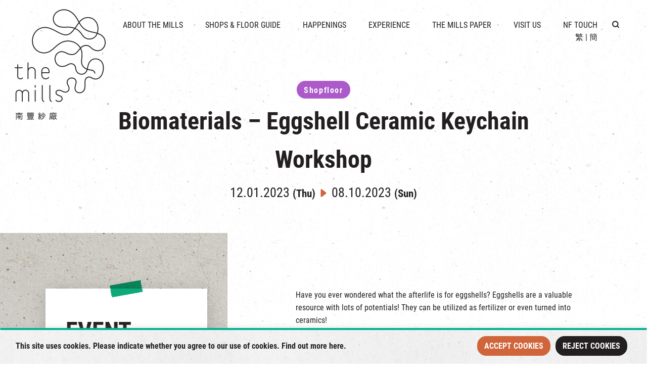

--- FILE ---
content_type: text/html; charset=UTF-8
request_url: https://www.themills.com.hk/en/event/biomaterials-eggshell-ceramic-keychain-workshop/
body_size: 19558
content:
<!doctype html>
<html lang="en">

<head>
	<meta charset="UTF-8" />
	<meta name="viewport" content="width=device-width, initial-scale=1.0" />

	<link rel="stylesheet" href="https://www.themills.com.hk/wp-content/themes/themills/assets/plugin/bootstrap-5.0.2/dist/css/bootstrap.min.css?v=1769061813">
	<link rel="stylesheet" href="https://www.themills.com.hk/wp-content/themes/themills/assets/css/swiper-bundle.min.css?v=1769061813">
	<link rel="stylesheet" href="https://www.themills.com.hk/wp-content/themes/themills/assets/plugin/LC-Lightbox-LITE-master/css/lc_lightbox.min.css?v=1769061813">
	<link rel="stylesheet" href="https://www.themills.com.hk/wp-content/themes/themills/assets/css/leaflet.css?v=1769061813">
	<link rel="stylesheet" href="https://www.themills.com.hk/wp-content/themes/themills/assets/css/rangeslider.css?v=1769061813">
	<link rel="stylesheet" href="https://www.themills.com.hk/wp-content/themes/themills/assets/css/lightpick.css?v=1769061813">
	<link rel="stylesheet" href="https://www.themills.com.hk/wp-content/themes/themills/assets/css/index.css?v=1769061813">
	<link rel="stylesheet" href="https://www.themills.com.hk/wp-content/themes/themills/assets/sass/style.css?v=1769061813">

</head>

<meta name='robots' content='index, follow, max-image-preview:large, max-snippet:-1, max-video-preview:-1' />
	<style>img:is([sizes="auto" i], [sizes^="auto," i]) { contain-intrinsic-size: 3000px 1500px }</style>
	<link rel="alternate" hreflang="zh-hant" href="https://www.themills.com.hk/event/%e3%80%8c%e6%96%b0%e7%94%9f%e7%89%a9%e6%96%99%e3%80%8d%e8%9b%8b%e6%ae%bc%e9%99%b6%e7%93%b7%e9%8e%96%e5%8c%99%e6%89%a3%e5%b7%a5%e4%bd%9c%e5%9d%8a/" />
<link rel="alternate" hreflang="en" href="https://www.themills.com.hk/en/event/biomaterials-eggshell-ceramic-keychain-workshop/" />
<link rel="alternate" hreflang="sc" href="https://www.themills.com.hk/sc/event/%e3%80%8c%e6%96%b0%e7%94%9f%e7%89%a9%e6%96%99%e3%80%8d%e8%9b%8b%e6%ae%bc%e9%99%b6%e7%93%b7%e9%8e%96%e5%8c%99%e6%89%a3%e5%b7%a5%e4%bd%9c%e5%9d%8a/" />
<link rel="alternate" hreflang="x-default" href="https://www.themills.com.hk/event/%e3%80%8c%e6%96%b0%e7%94%9f%e7%89%a9%e6%96%99%e3%80%8d%e8%9b%8b%e6%ae%bc%e9%99%b6%e7%93%b7%e9%8e%96%e5%8c%99%e6%89%a3%e5%b7%a5%e4%bd%9c%e5%9d%8a/" />

	<!-- This site is optimized with the Yoast SEO plugin v19.14 - https://yoast.com/wordpress/plugins/seo/ -->
	<title>Biomaterials - Eggshell Ceramic Keychain Workshop - The Mills 南豐紗廠</title>
	<meta name="description" content="&#039;Eggshell Ceramic Keychain Workshop&#039;, brought to you by Fabrica X and Fidelity International, explores the possibility of Biomaterials with you." />
	<link rel="canonical" href="https://www.themills.com.hk/en/event/biomaterials-eggshell-ceramic-keychain-workshop/" />
	<meta property="og:locale" content="en_US" />
	<meta property="og:type" content="article" />
	<meta property="og:title" content="Biomaterials - Eggshell Ceramic Keychain Workshop - The Mills 南豐紗廠" />
	<meta property="og:description" content="&#039;Eggshell Ceramic Keychain Workshop&#039;, brought to you by Fabrica X and Fidelity International, explores the possibility of Biomaterials with you." />
	<meta property="og:url" content="https://www.themills.com.hk/en/event/biomaterials-eggshell-ceramic-keychain-workshop/" />
	<meta property="og:site_name" content="The Mills 南豐紗廠" />
	<meta property="article:publisher" content="https://www.facebook.com/themillshk" />
	<meta property="article:modified_time" content="2023-06-14T09:01:32+00:00" />
	<meta property="og:image" content="https://www.themills.com.hk/wp-content/uploads/2023/02/Eggshell-Ceramic-Workshop_The-Mills-Website-Banner-3.png" />
	<meta property="og:image:width" content="1498" />
	<meta property="og:image:height" content="642" />
	<meta property="og:image:type" content="image/png" />
	<meta name="twitter:card" content="summary_large_image" />
	<meta name="twitter:label1" content="Est. reading time" />
	<meta name="twitter:data1" content="2 minutes" />
	<script type="application/ld+json" class="yoast-schema-graph">{"@context":"https://schema.org","@graph":[{"@type":"WebPage","@id":"https://www.themills.com.hk/en/event/biomaterials-eggshell-ceramic-keychain-workshop/","url":"https://www.themills.com.hk/en/event/biomaterials-eggshell-ceramic-keychain-workshop/","name":"Biomaterials - Eggshell Ceramic Keychain Workshop - The Mills 南豐紗廠","isPartOf":{"@id":"https://www.themills.com.hk/en/#website"},"primaryImageOfPage":{"@id":"https://www.themills.com.hk/en/event/biomaterials-eggshell-ceramic-keychain-workshop/#primaryimage"},"image":{"@id":"https://www.themills.com.hk/en/event/biomaterials-eggshell-ceramic-keychain-workshop/#primaryimage"},"thumbnailUrl":"https://www.themills.com.hk/wp-content/uploads/2023/02/Eggshell-Ceramic-Workshop_The-Mills-Website-Banner-3.png","datePublished":"2023-02-18T16:00:00+00:00","dateModified":"2023-06-14T09:01:32+00:00","description":"'Eggshell Ceramic Keychain Workshop', brought to you by Fabrica X and Fidelity International, explores the possibility of Biomaterials with you.","breadcrumb":{"@id":"https://www.themills.com.hk/en/event/biomaterials-eggshell-ceramic-keychain-workshop/#breadcrumb"},"inLanguage":"en-US","potentialAction":[{"@type":"ReadAction","target":["https://www.themills.com.hk/en/event/biomaterials-eggshell-ceramic-keychain-workshop/"]}]},{"@type":"ImageObject","inLanguage":"en-US","@id":"https://www.themills.com.hk/en/event/biomaterials-eggshell-ceramic-keychain-workshop/#primaryimage","url":"https://www.themills.com.hk/wp-content/uploads/2023/02/Eggshell-Ceramic-Workshop_The-Mills-Website-Banner-3.png","contentUrl":"https://www.themills.com.hk/wp-content/uploads/2023/02/Eggshell-Ceramic-Workshop_The-Mills-Website-Banner-3.png","width":1498,"height":642},{"@type":"BreadcrumbList","@id":"https://www.themills.com.hk/en/event/biomaterials-eggshell-ceramic-keychain-workshop/#breadcrumb","itemListElement":[{"@type":"ListItem","position":1,"name":"HOME","item":"https://www.themills.com.hk/en/"},{"@type":"ListItem","position":2,"name":"Biomaterials &#8211; Eggshell Ceramic Keychain Workshop"}]},{"@type":"WebSite","@id":"https://www.themills.com.hk/en/#website","url":"https://www.themills.com.hk/en/","name":"The Mills 南豐紗廠","description":"The Mills 南豐紗廠","potentialAction":[{"@type":"SearchAction","target":{"@type":"EntryPoint","urlTemplate":"https://www.themills.com.hk/en/?s={search_term_string}"},"query-input":"required name=search_term_string"}],"inLanguage":"en-US"}]}</script>
	<!-- / Yoast SEO plugin. -->


<script type="text/javascript">
/* <![CDATA[ */
window._wpemojiSettings = {"baseUrl":"https:\/\/s.w.org\/images\/core\/emoji\/15.1.0\/72x72\/","ext":".png","svgUrl":"https:\/\/s.w.org\/images\/core\/emoji\/15.1.0\/svg\/","svgExt":".svg","source":{"concatemoji":"https:\/\/www.themills.com.hk\/wp-includes\/js\/wp-emoji-release.min.js?ver=616d7b590834b44d4c771877c0bfdf70"}};
/*! This file is auto-generated */
!function(i,n){var o,s,e;function c(e){try{var t={supportTests:e,timestamp:(new Date).valueOf()};sessionStorage.setItem(o,JSON.stringify(t))}catch(e){}}function p(e,t,n){e.clearRect(0,0,e.canvas.width,e.canvas.height),e.fillText(t,0,0);var t=new Uint32Array(e.getImageData(0,0,e.canvas.width,e.canvas.height).data),r=(e.clearRect(0,0,e.canvas.width,e.canvas.height),e.fillText(n,0,0),new Uint32Array(e.getImageData(0,0,e.canvas.width,e.canvas.height).data));return t.every(function(e,t){return e===r[t]})}function u(e,t,n){switch(t){case"flag":return n(e,"\ud83c\udff3\ufe0f\u200d\u26a7\ufe0f","\ud83c\udff3\ufe0f\u200b\u26a7\ufe0f")?!1:!n(e,"\ud83c\uddfa\ud83c\uddf3","\ud83c\uddfa\u200b\ud83c\uddf3")&&!n(e,"\ud83c\udff4\udb40\udc67\udb40\udc62\udb40\udc65\udb40\udc6e\udb40\udc67\udb40\udc7f","\ud83c\udff4\u200b\udb40\udc67\u200b\udb40\udc62\u200b\udb40\udc65\u200b\udb40\udc6e\u200b\udb40\udc67\u200b\udb40\udc7f");case"emoji":return!n(e,"\ud83d\udc26\u200d\ud83d\udd25","\ud83d\udc26\u200b\ud83d\udd25")}return!1}function f(e,t,n){var r="undefined"!=typeof WorkerGlobalScope&&self instanceof WorkerGlobalScope?new OffscreenCanvas(300,150):i.createElement("canvas"),a=r.getContext("2d",{willReadFrequently:!0}),o=(a.textBaseline="top",a.font="600 32px Arial",{});return e.forEach(function(e){o[e]=t(a,e,n)}),o}function t(e){var t=i.createElement("script");t.src=e,t.defer=!0,i.head.appendChild(t)}"undefined"!=typeof Promise&&(o="wpEmojiSettingsSupports",s=["flag","emoji"],n.supports={everything:!0,everythingExceptFlag:!0},e=new Promise(function(e){i.addEventListener("DOMContentLoaded",e,{once:!0})}),new Promise(function(t){var n=function(){try{var e=JSON.parse(sessionStorage.getItem(o));if("object"==typeof e&&"number"==typeof e.timestamp&&(new Date).valueOf()<e.timestamp+604800&&"object"==typeof e.supportTests)return e.supportTests}catch(e){}return null}();if(!n){if("undefined"!=typeof Worker&&"undefined"!=typeof OffscreenCanvas&&"undefined"!=typeof URL&&URL.createObjectURL&&"undefined"!=typeof Blob)try{var e="postMessage("+f.toString()+"("+[JSON.stringify(s),u.toString(),p.toString()].join(",")+"));",r=new Blob([e],{type:"text/javascript"}),a=new Worker(URL.createObjectURL(r),{name:"wpTestEmojiSupports"});return void(a.onmessage=function(e){c(n=e.data),a.terminate(),t(n)})}catch(e){}c(n=f(s,u,p))}t(n)}).then(function(e){for(var t in e)n.supports[t]=e[t],n.supports.everything=n.supports.everything&&n.supports[t],"flag"!==t&&(n.supports.everythingExceptFlag=n.supports.everythingExceptFlag&&n.supports[t]);n.supports.everythingExceptFlag=n.supports.everythingExceptFlag&&!n.supports.flag,n.DOMReady=!1,n.readyCallback=function(){n.DOMReady=!0}}).then(function(){return e}).then(function(){var e;n.supports.everything||(n.readyCallback(),(e=n.source||{}).concatemoji?t(e.concatemoji):e.wpemoji&&e.twemoji&&(t(e.twemoji),t(e.wpemoji)))}))}((window,document),window._wpemojiSettings);
/* ]]> */
</script>
<link rel='stylesheet' id='flick-css' href='https://www.themills.com.hk/wp-content/plugins/mailchimp/css/flick/flick.css?ver=616d7b590834b44d4c771877c0bfdf70' type='text/css' media='all' />
<link rel='stylesheet' id='mailchimpSF_main_css-css' href='https://www.themills.com.hk/en/?mcsf_action=main_css&#038;ver=616d7b590834b44d4c771877c0bfdf70' type='text/css' media='all' />
<!--[if IE]>
<link rel='stylesheet' id='mailchimpSF_ie_css-css' href='https://www.themills.com.hk/wp-content/plugins/mailchimp/css/ie.css?ver=616d7b590834b44d4c771877c0bfdf70' type='text/css' media='all' />
<![endif]-->
<style id='wp-emoji-styles-inline-css' type='text/css'>

	img.wp-smiley, img.emoji {
		display: inline !important;
		border: none !important;
		box-shadow: none !important;
		height: 1em !important;
		width: 1em !important;
		margin: 0 0.07em !important;
		vertical-align: -0.1em !important;
		background: none !important;
		padding: 0 !important;
	}
</style>
<link rel='stylesheet' id='wp-block-library-css' href='https://www.themills.com.hk/wp-includes/css/dist/block-library/style.min.css?ver=616d7b590834b44d4c771877c0bfdf70' type='text/css' media='all' />
<style id='classic-theme-styles-inline-css' type='text/css'>
/*! This file is auto-generated */
.wp-block-button__link{color:#fff;background-color:#32373c;border-radius:9999px;box-shadow:none;text-decoration:none;padding:calc(.667em + 2px) calc(1.333em + 2px);font-size:1.125em}.wp-block-file__button{background:#32373c;color:#fff;text-decoration:none}
</style>
<style id='global-styles-inline-css' type='text/css'>
:root{--wp--preset--aspect-ratio--square: 1;--wp--preset--aspect-ratio--4-3: 4/3;--wp--preset--aspect-ratio--3-4: 3/4;--wp--preset--aspect-ratio--3-2: 3/2;--wp--preset--aspect-ratio--2-3: 2/3;--wp--preset--aspect-ratio--16-9: 16/9;--wp--preset--aspect-ratio--9-16: 9/16;--wp--preset--color--black: #000000;--wp--preset--color--cyan-bluish-gray: #abb8c3;--wp--preset--color--white: #ffffff;--wp--preset--color--pale-pink: #f78da7;--wp--preset--color--vivid-red: #cf2e2e;--wp--preset--color--luminous-vivid-orange: #ff6900;--wp--preset--color--luminous-vivid-amber: #fcb900;--wp--preset--color--light-green-cyan: #7bdcb5;--wp--preset--color--vivid-green-cyan: #00d084;--wp--preset--color--pale-cyan-blue: #8ed1fc;--wp--preset--color--vivid-cyan-blue: #0693e3;--wp--preset--color--vivid-purple: #9b51e0;--wp--preset--gradient--vivid-cyan-blue-to-vivid-purple: linear-gradient(135deg,rgba(6,147,227,1) 0%,rgb(155,81,224) 100%);--wp--preset--gradient--light-green-cyan-to-vivid-green-cyan: linear-gradient(135deg,rgb(122,220,180) 0%,rgb(0,208,130) 100%);--wp--preset--gradient--luminous-vivid-amber-to-luminous-vivid-orange: linear-gradient(135deg,rgba(252,185,0,1) 0%,rgba(255,105,0,1) 100%);--wp--preset--gradient--luminous-vivid-orange-to-vivid-red: linear-gradient(135deg,rgba(255,105,0,1) 0%,rgb(207,46,46) 100%);--wp--preset--gradient--very-light-gray-to-cyan-bluish-gray: linear-gradient(135deg,rgb(238,238,238) 0%,rgb(169,184,195) 100%);--wp--preset--gradient--cool-to-warm-spectrum: linear-gradient(135deg,rgb(74,234,220) 0%,rgb(151,120,209) 20%,rgb(207,42,186) 40%,rgb(238,44,130) 60%,rgb(251,105,98) 80%,rgb(254,248,76) 100%);--wp--preset--gradient--blush-light-purple: linear-gradient(135deg,rgb(255,206,236) 0%,rgb(152,150,240) 100%);--wp--preset--gradient--blush-bordeaux: linear-gradient(135deg,rgb(254,205,165) 0%,rgb(254,45,45) 50%,rgb(107,0,62) 100%);--wp--preset--gradient--luminous-dusk: linear-gradient(135deg,rgb(255,203,112) 0%,rgb(199,81,192) 50%,rgb(65,88,208) 100%);--wp--preset--gradient--pale-ocean: linear-gradient(135deg,rgb(255,245,203) 0%,rgb(182,227,212) 50%,rgb(51,167,181) 100%);--wp--preset--gradient--electric-grass: linear-gradient(135deg,rgb(202,248,128) 0%,rgb(113,206,126) 100%);--wp--preset--gradient--midnight: linear-gradient(135deg,rgb(2,3,129) 0%,rgb(40,116,252) 100%);--wp--preset--font-size--small: 13px;--wp--preset--font-size--medium: 20px;--wp--preset--font-size--large: 36px;--wp--preset--font-size--x-large: 42px;--wp--preset--spacing--20: 0.44rem;--wp--preset--spacing--30: 0.67rem;--wp--preset--spacing--40: 1rem;--wp--preset--spacing--50: 1.5rem;--wp--preset--spacing--60: 2.25rem;--wp--preset--spacing--70: 3.38rem;--wp--preset--spacing--80: 5.06rem;--wp--preset--shadow--natural: 6px 6px 9px rgba(0, 0, 0, 0.2);--wp--preset--shadow--deep: 12px 12px 50px rgba(0, 0, 0, 0.4);--wp--preset--shadow--sharp: 6px 6px 0px rgba(0, 0, 0, 0.2);--wp--preset--shadow--outlined: 6px 6px 0px -3px rgba(255, 255, 255, 1), 6px 6px rgba(0, 0, 0, 1);--wp--preset--shadow--crisp: 6px 6px 0px rgba(0, 0, 0, 1);}:where(.is-layout-flex){gap: 0.5em;}:where(.is-layout-grid){gap: 0.5em;}body .is-layout-flex{display: flex;}.is-layout-flex{flex-wrap: wrap;align-items: center;}.is-layout-flex > :is(*, div){margin: 0;}body .is-layout-grid{display: grid;}.is-layout-grid > :is(*, div){margin: 0;}:where(.wp-block-columns.is-layout-flex){gap: 2em;}:where(.wp-block-columns.is-layout-grid){gap: 2em;}:where(.wp-block-post-template.is-layout-flex){gap: 1.25em;}:where(.wp-block-post-template.is-layout-grid){gap: 1.25em;}.has-black-color{color: var(--wp--preset--color--black) !important;}.has-cyan-bluish-gray-color{color: var(--wp--preset--color--cyan-bluish-gray) !important;}.has-white-color{color: var(--wp--preset--color--white) !important;}.has-pale-pink-color{color: var(--wp--preset--color--pale-pink) !important;}.has-vivid-red-color{color: var(--wp--preset--color--vivid-red) !important;}.has-luminous-vivid-orange-color{color: var(--wp--preset--color--luminous-vivid-orange) !important;}.has-luminous-vivid-amber-color{color: var(--wp--preset--color--luminous-vivid-amber) !important;}.has-light-green-cyan-color{color: var(--wp--preset--color--light-green-cyan) !important;}.has-vivid-green-cyan-color{color: var(--wp--preset--color--vivid-green-cyan) !important;}.has-pale-cyan-blue-color{color: var(--wp--preset--color--pale-cyan-blue) !important;}.has-vivid-cyan-blue-color{color: var(--wp--preset--color--vivid-cyan-blue) !important;}.has-vivid-purple-color{color: var(--wp--preset--color--vivid-purple) !important;}.has-black-background-color{background-color: var(--wp--preset--color--black) !important;}.has-cyan-bluish-gray-background-color{background-color: var(--wp--preset--color--cyan-bluish-gray) !important;}.has-white-background-color{background-color: var(--wp--preset--color--white) !important;}.has-pale-pink-background-color{background-color: var(--wp--preset--color--pale-pink) !important;}.has-vivid-red-background-color{background-color: var(--wp--preset--color--vivid-red) !important;}.has-luminous-vivid-orange-background-color{background-color: var(--wp--preset--color--luminous-vivid-orange) !important;}.has-luminous-vivid-amber-background-color{background-color: var(--wp--preset--color--luminous-vivid-amber) !important;}.has-light-green-cyan-background-color{background-color: var(--wp--preset--color--light-green-cyan) !important;}.has-vivid-green-cyan-background-color{background-color: var(--wp--preset--color--vivid-green-cyan) !important;}.has-pale-cyan-blue-background-color{background-color: var(--wp--preset--color--pale-cyan-blue) !important;}.has-vivid-cyan-blue-background-color{background-color: var(--wp--preset--color--vivid-cyan-blue) !important;}.has-vivid-purple-background-color{background-color: var(--wp--preset--color--vivid-purple) !important;}.has-black-border-color{border-color: var(--wp--preset--color--black) !important;}.has-cyan-bluish-gray-border-color{border-color: var(--wp--preset--color--cyan-bluish-gray) !important;}.has-white-border-color{border-color: var(--wp--preset--color--white) !important;}.has-pale-pink-border-color{border-color: var(--wp--preset--color--pale-pink) !important;}.has-vivid-red-border-color{border-color: var(--wp--preset--color--vivid-red) !important;}.has-luminous-vivid-orange-border-color{border-color: var(--wp--preset--color--luminous-vivid-orange) !important;}.has-luminous-vivid-amber-border-color{border-color: var(--wp--preset--color--luminous-vivid-amber) !important;}.has-light-green-cyan-border-color{border-color: var(--wp--preset--color--light-green-cyan) !important;}.has-vivid-green-cyan-border-color{border-color: var(--wp--preset--color--vivid-green-cyan) !important;}.has-pale-cyan-blue-border-color{border-color: var(--wp--preset--color--pale-cyan-blue) !important;}.has-vivid-cyan-blue-border-color{border-color: var(--wp--preset--color--vivid-cyan-blue) !important;}.has-vivid-purple-border-color{border-color: var(--wp--preset--color--vivid-purple) !important;}.has-vivid-cyan-blue-to-vivid-purple-gradient-background{background: var(--wp--preset--gradient--vivid-cyan-blue-to-vivid-purple) !important;}.has-light-green-cyan-to-vivid-green-cyan-gradient-background{background: var(--wp--preset--gradient--light-green-cyan-to-vivid-green-cyan) !important;}.has-luminous-vivid-amber-to-luminous-vivid-orange-gradient-background{background: var(--wp--preset--gradient--luminous-vivid-amber-to-luminous-vivid-orange) !important;}.has-luminous-vivid-orange-to-vivid-red-gradient-background{background: var(--wp--preset--gradient--luminous-vivid-orange-to-vivid-red) !important;}.has-very-light-gray-to-cyan-bluish-gray-gradient-background{background: var(--wp--preset--gradient--very-light-gray-to-cyan-bluish-gray) !important;}.has-cool-to-warm-spectrum-gradient-background{background: var(--wp--preset--gradient--cool-to-warm-spectrum) !important;}.has-blush-light-purple-gradient-background{background: var(--wp--preset--gradient--blush-light-purple) !important;}.has-blush-bordeaux-gradient-background{background: var(--wp--preset--gradient--blush-bordeaux) !important;}.has-luminous-dusk-gradient-background{background: var(--wp--preset--gradient--luminous-dusk) !important;}.has-pale-ocean-gradient-background{background: var(--wp--preset--gradient--pale-ocean) !important;}.has-electric-grass-gradient-background{background: var(--wp--preset--gradient--electric-grass) !important;}.has-midnight-gradient-background{background: var(--wp--preset--gradient--midnight) !important;}.has-small-font-size{font-size: var(--wp--preset--font-size--small) !important;}.has-medium-font-size{font-size: var(--wp--preset--font-size--medium) !important;}.has-large-font-size{font-size: var(--wp--preset--font-size--large) !important;}.has-x-large-font-size{font-size: var(--wp--preset--font-size--x-large) !important;}
:where(.wp-block-post-template.is-layout-flex){gap: 1.25em;}:where(.wp-block-post-template.is-layout-grid){gap: 1.25em;}
:where(.wp-block-columns.is-layout-flex){gap: 2em;}:where(.wp-block-columns.is-layout-grid){gap: 2em;}
:root :where(.wp-block-pullquote){font-size: 1.5em;line-height: 1.6;}
</style>
<link rel='stylesheet' id='wpml-legacy-horizontal-list-0-css' href='//www.themills.com.hk/wp-content/plugins/sitepress-multilingual-cms/templates/language-switchers/legacy-list-horizontal/style.min.css?ver=1' type='text/css' media='all' />
<link rel='stylesheet' id='elementor-icons-css' href='https://www.themills.com.hk/wp-content/plugins/elementor/assets/lib/eicons/css/elementor-icons.min.css?ver=5.17.0' type='text/css' media='all' />
<link rel='stylesheet' id='elementor-frontend-css' href='https://www.themills.com.hk/wp-content/plugins/elementor/assets/css/frontend-lite.min.css?ver=3.10.0' type='text/css' media='all' />
<link rel='stylesheet' id='elementor-post-5-css' href='https://www.themills.com.hk/wp-content/uploads/elementor/css/post-5.css?ver=1743476902' type='text/css' media='all' />
<link rel='stylesheet' id='elementor-global-css' href='https://www.themills.com.hk/wp-content/uploads/elementor/css/global.css?ver=1743476903' type='text/css' media='all' />
<link rel='stylesheet' id='google-fonts-1-css' href='https://fonts.googleapis.com/css?family=Roboto%3A100%2C100italic%2C200%2C200italic%2C300%2C300italic%2C400%2C400italic%2C500%2C500italic%2C600%2C600italic%2C700%2C700italic%2C800%2C800italic%2C900%2C900italic%7CRoboto+Slab%3A100%2C100italic%2C200%2C200italic%2C300%2C300italic%2C400%2C400italic%2C500%2C500italic%2C600%2C600italic%2C700%2C700italic%2C800%2C800italic%2C900%2C900italic&#038;display=swap&#038;ver=616d7b590834b44d4c771877c0bfdf70' type='text/css' media='all' />
<link rel="preconnect" href="https://fonts.gstatic.com/" crossorigin><script type="text/javascript" src="https://www.themills.com.hk/wp-content/themes/themills/assets/js/jquery-3.6.3.min.js?ver=3.6.3" id="jquery-js"></script>
<script type="text/javascript" src="https://www.themills.com.hk/wp-content/plugins/mailchimp/js/scrollTo.js?ver=1.5.8" id="jquery_scrollto-js"></script>
<script type="text/javascript" src="https://www.themills.com.hk/wp-includes/js/jquery/jquery.form.min.js?ver=4.3.0" id="jquery-form-js"></script>
<script type="text/javascript" id="mailchimpSF_main_js-js-extra">
/* <![CDATA[ */
var mailchimpSF = {"ajax_url":"https:\/\/www.themills.com.hk\/en\/"};
/* ]]> */
</script>
<script type="text/javascript" src="https://www.themills.com.hk/wp-content/plugins/mailchimp/js/mailchimp.js?ver=1.5.8" id="mailchimpSF_main_js-js"></script>
<script type="text/javascript" src="https://www.themills.com.hk/wp-includes/js/jquery/ui/core.min.js?ver=1.13.3" id="jquery-ui-core-js"></script>
<script type="text/javascript" src="https://www.themills.com.hk/wp-content/plugins/mailchimp/js/datepicker.js?ver=616d7b590834b44d4c771877c0bfdf70" id="datepicker-js"></script>
<script type="text/javascript" id="wpml-cookie-js-extra">
/* <![CDATA[ */
var wpml_cookies = {"wp-wpml_current_language":{"value":"en","expires":1,"path":"\/"}};
var wpml_cookies = {"wp-wpml_current_language":{"value":"en","expires":1,"path":"\/"}};
/* ]]> */
</script>
<script type="text/javascript" src="https://www.themills.com.hk/wp-content/plugins/sitepress-multilingual-cms/res/js/cookies/language-cookie.js?ver=4.5.14" id="wpml-cookie-js"></script>
<script type="text/javascript" id="cookie-law-info-js-extra">
/* <![CDATA[ */
var _ckyConfig = {"_ipData":[],"_assetsURL":"https:\/\/www.themills.com.hk\/wp-content\/plugins\/cookie-law-info\/lite\/frontend\/images\/","_publicURL":"https:\/\/www.themills.com.hk","_expiry":"365","_categories":[{"name":"Necessary","slug":"necessary","isNecessary":true,"ccpaDoNotSell":true,"cookies":[],"active":true,"defaultConsent":{"gdpr":true,"ccpa":true}},{"name":"Functional","slug":"functional","isNecessary":false,"ccpaDoNotSell":true,"cookies":[],"active":true,"defaultConsent":{"gdpr":false,"ccpa":false}},{"name":"Analytics","slug":"analytics","isNecessary":false,"ccpaDoNotSell":true,"cookies":[],"active":true,"defaultConsent":{"gdpr":false,"ccpa":false}},{"name":"Performance","slug":"performance","isNecessary":false,"ccpaDoNotSell":true,"cookies":[],"active":true,"defaultConsent":{"gdpr":false,"ccpa":false}},{"name":"Advertisement","slug":"advertisement","isNecessary":false,"ccpaDoNotSell":true,"cookies":[],"active":true,"defaultConsent":{"gdpr":false,"ccpa":false}}],"_activeLaw":"gdpr","_rootDomain":"","_block":"1","_showBanner":"1","_bannerConfig":{"settings":{"type":"banner","position":"bottom","applicableLaw":"gdpr"},"behaviours":{"reloadBannerOnAccept":false,"loadAnalyticsByDefault":false,"animations":{"onLoad":"animate","onHide":"sticky"}},"config":{"revisitConsent":{"status":false,"tag":"revisit-consent","position":"bottom-left","meta":{"url":"#"},"styles":{"background-color":"#0056A7"},"elements":{"title":{"type":"text","tag":"revisit-consent-title","status":true,"styles":{"color":"#0056a7"}}}},"preferenceCenter":{"toggle":{"status":true,"tag":"detail-category-toggle","type":"toggle","states":{"active":{"styles":{"background-color":"#1863DC"}},"inactive":{"styles":{"background-color":"#D0D5D2"}}}}},"categoryPreview":{"status":false,"toggle":{"status":true,"tag":"detail-category-preview-toggle","type":"toggle","states":{"active":{"styles":{"background-color":"#1863DC"}},"inactive":{"styles":{"background-color":"#D0D5D2"}}}}},"videoPlaceholder":{"status":true,"styles":{"background-color":"#000000","border-color":"#000000","color":"#ffffff"}},"readMore":{"status":false,"tag":"readmore-button","type":"link","meta":{"noFollow":true,"newTab":true},"styles":{"color":"#1863DC","background-color":"transparent","border-color":"transparent"}},"auditTable":{"status":false},"optOption":{"status":true,"toggle":{"status":true,"tag":"optout-option-toggle","type":"toggle","states":{"active":{"styles":{"background-color":"#1863dc"}},"inactive":{"styles":{"background-color":"#FFFFFF"}}}}}}},"_version":"3.0.8","_logConsent":"1","_tags":[{"tag":"accept-button","styles":{"color":"#FFFFFF","background-color":"#D0643B","border-color":"#D0643B"}},{"tag":"reject-button","styles":{"color":"#FFFFFF","background-color":"#231F20","border-color":"#231F20"}},{"tag":"settings-button","styles":{"color":"#1863DC","background-color":"transparent","border-color":"#1863DC"}},{"tag":"readmore-button","styles":{"color":"#1863DC","background-color":"transparent","border-color":"transparent"}},{"tag":"donotsell-button","styles":{"color":"#1863DC","background-color":"transparent","border-color":"transparent"}},{"tag":"accept-button","styles":{"color":"#FFFFFF","background-color":"#D0643B","border-color":"#D0643B"}},{"tag":"revisit-consent","styles":{"background-color":"#0056A7"}}],"_shortCodes":[{"key":"cky_readmore","content":"<a href=\"#\" class=\"cky-policy\" aria-label=\"Cookie Policy\" target=\"_blank\" rel=\"noopener\" data-cky-tag=\"readmore-button\">Cookie Policy<\/a>","tag":"readmore-button","status":false,"attributes":{"rel":"nofollow","target":"_blank"}},{"key":"cky_show_desc","content":"<button class=\"cky-show-desc-btn\" data-cky-tag=\"show-desc-button\" aria-label=\"Show more\">Show more<\/button>","tag":"show-desc-button","status":true,"attributes":[]},{"key":"cky_hide_desc","content":"<button class=\"cky-show-desc-btn\" data-cky-tag=\"hide-desc-button\" aria-label=\"Show less\">Show less<\/button>","tag":"hide-desc-button","status":true,"attributes":[]},{"key":"cky_category_toggle_label","content":"[cky_{{status}}_category_label] [cky_preference_{{category_slug}}_title]","tag":"","status":true,"attributes":[]},{"key":"cky_enable_category_label","content":"Enable","tag":"","status":true,"attributes":[]},{"key":"cky_disable_category_label","content":"Disable","tag":"","status":true,"attributes":[]},{"key":"cky_video_placeholder","content":"<div class=\"video-placeholder-normal\" data-cky-tag=\"video-placeholder\" id=\"[UNIQUEID]\"><p class=\"video-placeholder-text-normal\" data-cky-tag=\"placeholder-title\">Please accept cookies to access this content<\/p><\/div>","tag":"","status":true,"attributes":[]},{"key":"cky_enable_optout_label","content":"Enable","tag":"","status":true,"attributes":[]},{"key":"cky_disable_optout_label","content":"Disable","tag":"","status":true,"attributes":[]},{"key":"cky_optout_toggle_label","content":"[cky_{{status}}_optout_label] [cky_optout_option_title]","tag":"","status":true,"attributes":[]},{"key":"cky_optout_option_title","content":"Do Not Sell or Share My Personal Information","tag":"","status":true,"attributes":[]},{"key":"cky_optout_close_label","content":"Close","tag":"","status":true,"attributes":[]}],"_rtl":"","_providersToBlock":[]};
var _ckyStyles = {"css":".cky-overlay{background: #000000; opacity: 0.4; position: fixed; top: 0; left: 0; width: 100%; height: 100%; z-index: 99999999;}.cky-hide{display: none;}.cky-btn-revisit-wrapper{display: flex; align-items: center; justify-content: center; background: #0056a7; width: 45px; height: 45px; border-radius: 50%; position: fixed; z-index: 999999; cursor: pointer;}.cky-revisit-bottom-left{bottom: 15px; left: 15px;}.cky-revisit-bottom-right{bottom: 15px; right: 15px;}.cky-btn-revisit-wrapper .cky-btn-revisit{display: flex; align-items: center; justify-content: center; background: none; border: none; cursor: pointer; position: relative; margin: 0; padding: 0;}.cky-btn-revisit-wrapper .cky-btn-revisit img{max-width: fit-content; margin: 0; height: 30px; width: 30px;}.cky-revisit-bottom-left:hover::before{content: attr(data-tooltip); position: absolute; background: #4e4b66; color: #ffffff; left: calc(100% + 7px); font-size: 12px; line-height: 16px; width: max-content; padding: 4px 8px; border-radius: 4px;}.cky-revisit-bottom-left:hover::after{position: absolute; content: \"\"; border: 5px solid transparent; left: calc(100% + 2px); border-left-width: 0; border-right-color: #4e4b66;}.cky-revisit-bottom-right:hover::before{content: attr(data-tooltip); position: absolute; background: #4e4b66; color: #ffffff; right: calc(100% + 7px); font-size: 12px; line-height: 16px; width: max-content; padding: 4px 8px; border-radius: 4px;}.cky-revisit-bottom-right:hover::after{position: absolute; content: \"\"; border: 5px solid transparent; right: calc(100% + 2px); border-right-width: 0; border-left-color: #4e4b66;}.cky-revisit-hide{display: none;}.cky-consent-container{position: fixed; width: 100%; box-sizing: border-box; z-index: 9999999;}.cky-consent-container .cky-consent-bar{background: #ffffff; border: 1px solid; padding: 16.5px 24px; box-shadow: 0 -1px 10px 0 #acabab4d;}.cky-banner-bottom{bottom: 0; left: 0;}.cky-banner-top{top: 0; left: 0;}.cky-custom-brand-logo-wrapper .cky-custom-brand-logo{width: 100px; height: auto; margin: 0 0 12px 0;}.cky-notice .cky-title{color: #212121; font-weight: 700; font-size: 18px; line-height: 24px; margin: 0 0 12px 0;}.cky-notice-group{display: flex; justify-content: space-between; align-items: center; font-size: 14px; line-height: 24px; font-weight: 400;}.cky-notice-des *,.cky-preference-content-wrapper *,.cky-accordion-header-des *,.cky-gpc-wrapper .cky-gpc-desc *{font-size: 14px;}.cky-notice-des{color: #212121; font-size: 14px; line-height: 24px; font-weight: 400;}.cky-notice-des img{height: 25px; width: 25px;}.cky-consent-bar .cky-notice-des p,.cky-gpc-wrapper .cky-gpc-desc p,.cky-preference-body-wrapper .cky-preference-content-wrapper p,.cky-accordion-header-wrapper .cky-accordion-header-des p,.cky-cookie-des-table li div:last-child p{color: inherit; margin-top: 0;}.cky-notice-des P:last-child,.cky-preference-content-wrapper p:last-child,.cky-cookie-des-table li div:last-child p:last-child,.cky-gpc-wrapper .cky-gpc-desc p:last-child{margin-bottom: 0;}.cky-notice-des a.cky-policy,.cky-notice-des button.cky-policy{font-size: 14px; color: #1863dc; white-space: nowrap; cursor: pointer; background: transparent; border: 1px solid; text-decoration: underline;}.cky-notice-des button.cky-policy{padding: 0;}.cky-notice-des a.cky-policy:focus-visible,.cky-notice-des button.cky-policy:focus-visible,.cky-preference-content-wrapper .cky-show-desc-btn:focus-visible,.cky-accordion-header .cky-accordion-btn:focus-visible,.cky-preference-header .cky-btn-close:focus-visible,.cky-switch input[type=\"checkbox\"]:focus-visible,.cky-footer-wrapper a:focus-visible,.cky-btn:focus-visible{outline: 2px solid #1863dc; outline-offset: 2px;}.cky-btn:focus:not(:focus-visible),.cky-accordion-header .cky-accordion-btn:focus:not(:focus-visible),.cky-preference-content-wrapper .cky-show-desc-btn:focus:not(:focus-visible),.cky-btn-revisit-wrapper .cky-btn-revisit:focus:not(:focus-visible),.cky-preference-header .cky-btn-close:focus:not(:focus-visible),.cky-consent-bar .cky-banner-btn-close:focus:not(:focus-visible){outline: 0;}button.cky-show-desc-btn:not(:hover):not(:active){color: #1863dc; background: transparent;}button.cky-accordion-btn:not(:hover):not(:active),button.cky-banner-btn-close:not(:hover):not(:active),button.cky-btn-close:not(:hover):not(:active),button.cky-btn-revisit:not(:hover):not(:active){background: transparent;}.cky-consent-bar button:hover,.cky-modal.cky-modal-open button:hover,.cky-consent-bar button:focus,.cky-modal.cky-modal-open button:focus{text-decoration: none;}.cky-notice-btn-wrapper{display: flex; justify-content: center; align-items: center; margin-left: 15px;}.cky-notice-btn-wrapper .cky-btn{text-shadow: none; box-shadow: none;}.cky-btn{font-size: 14px; font-family: inherit; line-height: 24px; padding: 8px 27px; font-weight: 500; margin: 0 8px 0 0; border-radius: 2px; white-space: nowrap; cursor: pointer; text-align: center; text-transform: none; min-height: 0;}.cky-btn:hover{opacity: 0.8;}.cky-btn-customize{color: #1863dc; background: transparent; border: 2px solid #1863dc;}.cky-btn-reject{color: #1863dc; background: transparent; border: 2px solid #1863dc;}.cky-btn-accept{background: #1863dc; color: #ffffff; border: 2px solid #1863dc;}.cky-btn:last-child{margin-right: 0;}@media (max-width: 768px){.cky-notice-group{display: block;}.cky-notice-btn-wrapper{margin-left: 0;}.cky-notice-btn-wrapper .cky-btn{flex: auto; max-width: 100%; margin-top: 10px; white-space: unset;}}@media (max-width: 576px){.cky-notice-btn-wrapper{flex-direction: column;}.cky-custom-brand-logo-wrapper, .cky-notice .cky-title, .cky-notice-des, .cky-notice-btn-wrapper{padding: 0 28px;}.cky-consent-container .cky-consent-bar{padding: 16.5px 0;}.cky-notice-des{max-height: 40vh; overflow-y: scroll;}.cky-notice-btn-wrapper .cky-btn{width: 100%; padding: 8px; margin-right: 0;}.cky-notice-btn-wrapper .cky-btn-accept{order: 1;}.cky-notice-btn-wrapper .cky-btn-reject{order: 3;}.cky-notice-btn-wrapper .cky-btn-customize{order: 2;}}@media (max-width: 425px){.cky-custom-brand-logo-wrapper, .cky-notice .cky-title, .cky-notice-des, .cky-notice-btn-wrapper{padding: 0 24px;}.cky-notice-btn-wrapper{flex-direction: column;}.cky-btn{width: 100%; margin: 10px 0 0 0;}.cky-notice-btn-wrapper .cky-btn-customize{order: 2;}.cky-notice-btn-wrapper .cky-btn-reject{order: 3;}.cky-notice-btn-wrapper .cky-btn-accept{order: 1; margin-top: 16px;}}@media (max-width: 352px){.cky-notice .cky-title{font-size: 16px;}.cky-notice-des *{font-size: 12px;}.cky-notice-des, .cky-btn{font-size: 12px;}}.cky-modal.cky-modal-open{display: flex; visibility: visible; -webkit-transform: translate(-50%, -50%); -moz-transform: translate(-50%, -50%); -ms-transform: translate(-50%, -50%); -o-transform: translate(-50%, -50%); transform: translate(-50%, -50%); top: 50%; left: 50%; transition: all 1s ease;}.cky-modal{box-shadow: 0 32px 68px rgba(0, 0, 0, 0.3); margin: 0 auto; position: fixed; max-width: 100%; background: #ffffff; top: 50%; box-sizing: border-box; border-radius: 6px; z-index: 999999999; color: #212121; -webkit-transform: translate(-50%, 100%); -moz-transform: translate(-50%, 100%); -ms-transform: translate(-50%, 100%); -o-transform: translate(-50%, 100%); transform: translate(-50%, 100%); visibility: hidden; transition: all 0s ease;}.cky-preference-center{max-height: 79vh; overflow: hidden; width: 845px; overflow: hidden; flex: 1 1 0; display: flex; flex-direction: column; border-radius: 6px;}.cky-preference-header{display: flex; align-items: center; justify-content: space-between; padding: 22px 24px; border-bottom: 1px solid;}.cky-preference-header .cky-preference-title{font-size: 18px; font-weight: 700; line-height: 24px;}.cky-preference-header .cky-btn-close{margin: 0; cursor: pointer; vertical-align: middle; padding: 0; background: none; border: none; width: auto; height: auto; min-height: 0; line-height: 0; text-shadow: none; box-shadow: none;}.cky-preference-header .cky-btn-close img{margin: 0; height: 10px; width: 10px;}.cky-preference-body-wrapper{padding: 0 24px; flex: 1; overflow: auto; box-sizing: border-box;}.cky-preference-content-wrapper,.cky-gpc-wrapper .cky-gpc-desc{font-size: 14px; line-height: 24px; font-weight: 400; padding: 12px 0;}.cky-preference-content-wrapper{border-bottom: 1px solid;}.cky-preference-content-wrapper img{height: 25px; width: 25px;}.cky-preference-content-wrapper .cky-show-desc-btn{font-size: 14px; font-family: inherit; color: #1863dc; text-decoration: none; line-height: 24px; padding: 0; margin: 0; white-space: nowrap; cursor: pointer; background: transparent; border-color: transparent; text-transform: none; min-height: 0; text-shadow: none; box-shadow: none;}.cky-accordion-wrapper{margin-bottom: 10px;}.cky-accordion{border-bottom: 1px solid;}.cky-accordion:last-child{border-bottom: none;}.cky-accordion .cky-accordion-item{display: flex; margin-top: 10px;}.cky-accordion .cky-accordion-body{display: none;}.cky-accordion.cky-accordion-active .cky-accordion-body{display: block; padding: 0 22px; margin-bottom: 16px;}.cky-accordion-header-wrapper{cursor: pointer; width: 100%;}.cky-accordion-item .cky-accordion-header{display: flex; justify-content: space-between; align-items: center;}.cky-accordion-header .cky-accordion-btn{font-size: 16px; font-family: inherit; color: #212121; line-height: 24px; background: none; border: none; font-weight: 700; padding: 0; margin: 0; cursor: pointer; text-transform: none; min-height: 0; text-shadow: none; box-shadow: none;}.cky-accordion-header .cky-always-active{color: #008000; font-weight: 600; line-height: 24px; font-size: 14px;}.cky-accordion-header-des{font-size: 14px; line-height: 24px; margin: 10px 0 16px 0;}.cky-accordion-chevron{margin-right: 22px; position: relative; cursor: pointer;}.cky-accordion-chevron-hide{display: none;}.cky-accordion .cky-accordion-chevron i::before{content: \"\"; position: absolute; border-right: 1.4px solid; border-bottom: 1.4px solid; border-color: inherit; height: 6px; width: 6px; -webkit-transform: rotate(-45deg); -moz-transform: rotate(-45deg); -ms-transform: rotate(-45deg); -o-transform: rotate(-45deg); transform: rotate(-45deg); transition: all 0.2s ease-in-out; top: 8px;}.cky-accordion.cky-accordion-active .cky-accordion-chevron i::before{-webkit-transform: rotate(45deg); -moz-transform: rotate(45deg); -ms-transform: rotate(45deg); -o-transform: rotate(45deg); transform: rotate(45deg);}.cky-audit-table{background: #f4f4f4; border-radius: 6px;}.cky-audit-table .cky-empty-cookies-text{color: inherit; font-size: 12px; line-height: 24px; margin: 0; padding: 10px;}.cky-audit-table .cky-cookie-des-table{font-size: 12px; line-height: 24px; font-weight: normal; padding: 15px 10px; border-bottom: 1px solid; border-bottom-color: inherit; margin: 0;}.cky-audit-table .cky-cookie-des-table:last-child{border-bottom: none;}.cky-audit-table .cky-cookie-des-table li{list-style-type: none; display: flex; padding: 3px 0;}.cky-audit-table .cky-cookie-des-table li:first-child{padding-top: 0;}.cky-cookie-des-table li div:first-child{width: 100px; font-weight: 600; word-break: break-word; word-wrap: break-word;}.cky-cookie-des-table li div:last-child{flex: 1; word-break: break-word; word-wrap: break-word; margin-left: 8px;}.cky-footer-shadow{display: block; width: 100%; height: 40px; background: linear-gradient(180deg, rgba(255, 255, 255, 0) 0%, #ffffff 100%); position: absolute; bottom: calc(100% - 1px);}.cky-footer-wrapper{position: relative;}.cky-prefrence-btn-wrapper{display: flex; flex-wrap: wrap; align-items: center; justify-content: center; padding: 22px 24px; border-top: 1px solid;}.cky-prefrence-btn-wrapper .cky-btn{flex: auto; max-width: 100%; text-shadow: none; box-shadow: none;}.cky-btn-preferences{color: #1863dc; background: transparent; border: 2px solid #1863dc;}.cky-preference-header,.cky-preference-body-wrapper,.cky-preference-content-wrapper,.cky-accordion-wrapper,.cky-accordion,.cky-accordion-wrapper,.cky-footer-wrapper,.cky-prefrence-btn-wrapper{border-color: inherit;}@media (max-width: 845px){.cky-modal{max-width: calc(100% - 16px);}}@media (max-width: 576px){.cky-modal{max-width: 100%;}.cky-preference-center{max-height: 100vh;}.cky-prefrence-btn-wrapper{flex-direction: column;}.cky-accordion.cky-accordion-active .cky-accordion-body{padding-right: 0;}.cky-prefrence-btn-wrapper .cky-btn{width: 100%; margin: 10px 0 0 0;}.cky-prefrence-btn-wrapper .cky-btn-reject{order: 3;}.cky-prefrence-btn-wrapper .cky-btn-accept{order: 1; margin-top: 0;}.cky-prefrence-btn-wrapper .cky-btn-preferences{order: 2;}}@media (max-width: 425px){.cky-accordion-chevron{margin-right: 15px;}.cky-notice-btn-wrapper{margin-top: 0;}.cky-accordion.cky-accordion-active .cky-accordion-body{padding: 0 15px;}}@media (max-width: 352px){.cky-preference-header .cky-preference-title{font-size: 16px;}.cky-preference-header{padding: 16px 24px;}.cky-preference-content-wrapper *, .cky-accordion-header-des *{font-size: 12px;}.cky-preference-content-wrapper, .cky-preference-content-wrapper .cky-show-more, .cky-accordion-header .cky-always-active, .cky-accordion-header-des, .cky-preference-content-wrapper .cky-show-desc-btn, .cky-notice-des a.cky-policy{font-size: 12px;}.cky-accordion-header .cky-accordion-btn{font-size: 14px;}}.cky-switch{display: flex;}.cky-switch input[type=\"checkbox\"]{position: relative; width: 44px; height: 24px; margin: 0; background: #d0d5d2; -webkit-appearance: none; border-radius: 50px; cursor: pointer; outline: 0; border: none; top: 0;}.cky-switch input[type=\"checkbox\"]:checked{background: #1863dc;}.cky-switch input[type=\"checkbox\"]:before{position: absolute; content: \"\"; height: 20px; width: 20px; left: 2px; bottom: 2px; border-radius: 50%; background-color: white; -webkit-transition: 0.4s; transition: 0.4s; margin: 0;}.cky-switch input[type=\"checkbox\"]:after{display: none;}.cky-switch input[type=\"checkbox\"]:checked:before{-webkit-transform: translateX(20px); -ms-transform: translateX(20px); transform: translateX(20px);}@media (max-width: 425px){.cky-switch input[type=\"checkbox\"]{width: 38px; height: 21px;}.cky-switch input[type=\"checkbox\"]:before{height: 17px; width: 17px;}.cky-switch input[type=\"checkbox\"]:checked:before{-webkit-transform: translateX(17px); -ms-transform: translateX(17px); transform: translateX(17px);}}.cky-consent-bar .cky-banner-btn-close{position: absolute; right: 9px; top: 5px; background: none; border: none; cursor: pointer; padding: 0; margin: 0; min-height: 0; line-height: 0; height: auto; width: auto; text-shadow: none; box-shadow: none;}.cky-consent-bar .cky-banner-btn-close img{height: 9px; width: 9px; margin: 0;}.cky-notice-btn-wrapper .cky-btn-do-not-sell{font-size: 14px; line-height: 24px; padding: 6px 0; margin: 0; font-weight: 500; background: none; border-radius: 2px; border: none; white-space: nowrap; cursor: pointer; text-align: left; color: #1863dc; background: transparent; border-color: transparent; box-shadow: none; text-shadow: none;}.cky-consent-bar .cky-banner-btn-close:focus-visible,.cky-notice-btn-wrapper .cky-btn-do-not-sell:focus-visible,.cky-opt-out-btn-wrapper .cky-btn:focus-visible,.cky-opt-out-checkbox-wrapper input[type=\"checkbox\"].cky-opt-out-checkbox:focus-visible{outline: 2px solid #1863dc; outline-offset: 2px;}@media (max-width: 768px){.cky-notice-btn-wrapper{margin-left: 0; margin-top: 10px; justify-content: left;}.cky-notice-btn-wrapper .cky-btn-do-not-sell{padding: 0;}}@media (max-width: 352px){.cky-notice-btn-wrapper .cky-btn-do-not-sell, .cky-notice-des a.cky-policy{font-size: 12px;}}.cky-opt-out-wrapper{padding: 12px 0;}.cky-opt-out-wrapper .cky-opt-out-checkbox-wrapper{display: flex; align-items: center;}.cky-opt-out-checkbox-wrapper .cky-opt-out-checkbox-label{font-size: 16px; font-weight: 700; line-height: 24px; margin: 0 0 0 12px; cursor: pointer;}.cky-opt-out-checkbox-wrapper input[type=\"checkbox\"].cky-opt-out-checkbox{background-color: #ffffff; border: 1px solid black; width: 20px; height: 18.5px; margin: 0; -webkit-appearance: none; position: relative; display: flex; align-items: center; justify-content: center; border-radius: 2px; cursor: pointer;}.cky-opt-out-checkbox-wrapper input[type=\"checkbox\"].cky-opt-out-checkbox:checked{background-color: #1863dc; border: none;}.cky-opt-out-checkbox-wrapper input[type=\"checkbox\"].cky-opt-out-checkbox:checked::after{left: 6px; bottom: 4px; width: 7px; height: 13px; border: solid #ffffff; border-width: 0 3px 3px 0; border-radius: 2px; -webkit-transform: rotate(45deg); -ms-transform: rotate(45deg); transform: rotate(45deg); content: \"\"; position: absolute; box-sizing: border-box;}.cky-opt-out-checkbox-wrapper.cky-disabled .cky-opt-out-checkbox-label,.cky-opt-out-checkbox-wrapper.cky-disabled input[type=\"checkbox\"].cky-opt-out-checkbox{cursor: no-drop;}.cky-gpc-wrapper{margin: 0 0 0 32px;}.cky-footer-wrapper .cky-opt-out-btn-wrapper{display: flex; flex-wrap: wrap; align-items: center; justify-content: center; padding: 22px 24px;}.cky-opt-out-btn-wrapper .cky-btn{flex: auto; max-width: 100%; text-shadow: none; box-shadow: none;}.cky-opt-out-btn-wrapper .cky-btn-cancel{border: 1px solid #dedfe0; background: transparent; color: #858585;}.cky-opt-out-btn-wrapper .cky-btn-confirm{background: #1863dc; color: #ffffff; border: 1px solid #1863dc;}@media (max-width: 352px){.cky-opt-out-checkbox-wrapper .cky-opt-out-checkbox-label{font-size: 14px;}.cky-gpc-wrapper .cky-gpc-desc, .cky-gpc-wrapper .cky-gpc-desc *{font-size: 12px;}.cky-opt-out-checkbox-wrapper input[type=\"checkbox\"].cky-opt-out-checkbox{width: 16px; height: 16px;}.cky-opt-out-checkbox-wrapper input[type=\"checkbox\"].cky-opt-out-checkbox:checked::after{left: 5px; bottom: 4px; width: 3px; height: 9px;}.cky-gpc-wrapper{margin: 0 0 0 28px;}}.video-placeholder-youtube{background-size: 100% 100%; background-position: center; background-repeat: no-repeat; background-color: #b2b0b059; position: relative; display: flex; align-items: center; justify-content: center; max-width: 100%;}.video-placeholder-text-youtube{text-align: center; align-items: center; padding: 10px 16px; background-color: #000000cc; color: #ffffff; border: 1px solid; border-radius: 2px; cursor: pointer;}.video-placeholder-normal{background-image: url(\"\/wp-content\/plugins\/cookie-law-info\/lite\/frontend\/images\/placeholder.svg\"); background-size: 80px; background-position: center; background-repeat: no-repeat; background-color: #b2b0b059; position: relative; display: flex; align-items: flex-end; justify-content: center; max-width: 100%;}.video-placeholder-text-normal{align-items: center; padding: 10px 16px; text-align: center; border: 1px solid; border-radius: 2px; cursor: pointer;}.cky-rtl{direction: rtl; text-align: right;}.cky-rtl .cky-banner-btn-close{left: 9px; right: auto;}.cky-rtl .cky-notice-btn-wrapper .cky-btn:last-child{margin-right: 8px;}.cky-rtl .cky-notice-btn-wrapper .cky-btn:first-child{margin-right: 0;}.cky-rtl .cky-notice-btn-wrapper{margin-left: 0; margin-right: 15px;}.cky-rtl .cky-prefrence-btn-wrapper .cky-btn{margin-right: 8px;}.cky-rtl .cky-prefrence-btn-wrapper .cky-btn:first-child{margin-right: 0;}.cky-rtl .cky-accordion .cky-accordion-chevron i::before{border: none; border-left: 1.4px solid; border-top: 1.4px solid; left: 12px;}.cky-rtl .cky-accordion.cky-accordion-active .cky-accordion-chevron i::before{-webkit-transform: rotate(-135deg); -moz-transform: rotate(-135deg); -ms-transform: rotate(-135deg); -o-transform: rotate(-135deg); transform: rotate(-135deg);}@media (max-width: 768px){.cky-rtl .cky-notice-btn-wrapper{margin-right: 0;}}@media (max-width: 576px){.cky-rtl .cky-notice-btn-wrapper .cky-btn:last-child{margin-right: 0;}.cky-rtl .cky-prefrence-btn-wrapper .cky-btn{margin-right: 0;}.cky-rtl .cky-accordion.cky-accordion-active .cky-accordion-body{padding: 0 22px 0 0;}}@media (max-width: 425px){.cky-rtl .cky-accordion.cky-accordion-active .cky-accordion-body{padding: 0 15px 0 0;}}.cky-rtl .cky-opt-out-btn-wrapper .cky-btn{margin-right: 12px;}.cky-rtl .cky-opt-out-btn-wrapper .cky-btn:first-child{margin-right: 0;}.cky-rtl .cky-opt-out-checkbox-wrapper .cky-opt-out-checkbox-label{margin: 0 12px 0 0;}"};
/* ]]> */
</script>
<script type="text/javascript" src="https://www.themills.com.hk/wp-content/plugins/cookie-law-info/lite/frontend/js/script.min.js?ver=3.0.8" id="cookie-law-info-js"></script>
<link rel="https://api.w.org/" href="https://www.themills.com.hk/en/wp-json/" /><link rel="EditURI" type="application/rsd+xml" title="RSD" href="https://www.themills.com.hk/xmlrpc.php?rsd" />

<link rel='shortlink' href='https://www.themills.com.hk/en/?p=7978' />
<link rel="alternate" title="oEmbed (JSON)" type="application/json+oembed" href="https://www.themills.com.hk/en/wp-json/oembed/1.0/embed?url=https%3A%2F%2Fwww.themills.com.hk%2Fen%2Fevent%2Fbiomaterials-eggshell-ceramic-keychain-workshop%2F" />
<link rel="alternate" title="oEmbed (XML)" type="text/xml+oembed" href="https://www.themills.com.hk/en/wp-json/oembed/1.0/embed?url=https%3A%2F%2Fwww.themills.com.hk%2Fen%2Fevent%2Fbiomaterials-eggshell-ceramic-keychain-workshop%2F&#038;format=xml" />
<meta name="generator" content="WPML ver:4.5.14 stt:61,1,66;" />
<style id="cky-style-inline">[data-cky-tag]{visibility:hidden;}</style><script type="text/javascript">
        jQuery(function($) {
            $('.date-pick').each(function() {
                var format = $(this).data('format') || 'mm/dd/yyyy';
                format = format.replace(/yyyy/i, 'yy');
                $(this).datepicker({
                    autoFocusNextInput: true,
                    constrainInput: false,
                    changeMonth: true,
                    changeYear: true,
                    beforeShow: function(input, inst) { $('#ui-datepicker-div').addClass('show'); },
                    dateFormat: format.toLowerCase(),
                });
            });
            d = new Date();
            $('.birthdate-pick').each(function() {
                var format = $(this).data('format') || 'mm/dd';
                format = format.replace(/yyyy/i, 'yy');
                $(this).datepicker({
                    autoFocusNextInput: true,
                    constrainInput: false,
                    changeMonth: true,
                    changeYear: false,
                    minDate: new Date(d.getFullYear(), 1-1, 1),
                    maxDate: new Date(d.getFullYear(), 12-1, 31),
                    beforeShow: function(input, inst) { $('#ui-datepicker-div').removeClass('show'); },
                    dateFormat: format.toLowerCase(),
                });

            });

        });
    </script>
<link rel="icon" href="https://www.themills.com.hk/wp-content/uploads/2023/02/cropped-themills_favicon-32x32.png" sizes="32x32" />
<link rel="icon" href="https://www.themills.com.hk/wp-content/uploads/2023/02/cropped-themills_favicon-192x192.png" sizes="192x192" />
<link rel="apple-touch-icon" href="https://www.themills.com.hk/wp-content/uploads/2023/02/cropped-themills_favicon-180x180.png" />
<meta name="msapplication-TileImage" content="https://www.themills.com.hk/wp-content/uploads/2023/02/cropped-themills_favicon-270x270.png" />

<body class="" class="wp-singular event-template-default single single-event postid-7978 wp-theme-themills elementor-default elementor-kit-5 elementor-page elementor-page-7978">
	<!-- Google Tag Manager -->
<script>(function(w,d,s,l,i){w[l]=w[l]||[];w[l].push({'gtm.start':
new Date().getTime(),event:'gtm.js'});var f=d.getElementsByTagName(s)[0],
j=d.createElement(s),dl=l!='dataLayer'?'&l='+l:'';j.async=true;j.src=
'https://www.googletagmanager.com/gtm.js?id='+i+dl;f.parentNode.insertBefore(j,f);
})(window,document,'script','dataLayer','GTM-58CCFH6');</script>
<!-- End Google Tag Manager -->

<!-- Meta Pixel Code -->
<script>
!function(f,b,e,v,n,t,s)
{if(f.fbq)return;n=f.fbq=function(){n.callMethod?
n.callMethod.apply(n,arguments):n.queue.push(arguments)};
if(!f._fbq)f._fbq=n;n.push=n;n.loaded=!0;n.version='2.0';
n.queue=[];t=b.createElement(e);t.async=!0;
t.src=v;s=b.getElementsByTagName(e)[0];
s.parentNode.insertBefore(t,s)}(window, document,'script',
'https://connect.facebook.net/en_US/fbevents.js');
fbq('init', '761929222538245');
fbq('track', 'PageView');
</script>
<noscript><img height="1" width="1" style="display:none"
src="https://www.facebook.com/tr?id=761929222538245&ev=PageView&noscript=1"
/></noscript>
<!-- End Meta Pixel Code -->		<div id="page" class="site">
		<div id="content" class="site-content">
			<div id="primary" class="content-area">
				<main id="main" class="site-main">
					<header>
						<div class="header">
							<div class="header-logo">
								<div class="img-logo"><a href="https://www.themills.com.hk/en/"><img src="https://www.themills.com.hk/wp-content/uploads/2023/02/img-logo.svg" alt=""></a></div>
							</div>
							<div class="nav">
								<nav class="nav-main">
									<ul>
																																	<li class="has-sub">
													ABOUT THE MILLS													<div class="nav-sub">
																													<div class="nav-sub-li"><a href="https://www.themills.com.hk/en/about-the-mills/history-heritage/">HISTORY &amp; HERITAGE</a></div>
																													<div class="nav-sub-li"><a href="https://www.themills.com.hk/en/about-the-mills/vision/">VISION</a></div>
																													<div class="nav-sub-li"><a href="https://www.themills.com.hk/en/about-the-mills/press-release/">MEDIA CENTRE</a></div>
																													<div class="nav-sub-li"><a href="https://www.themills.com.hk/en/about-the-mills/the-3-pillars/">THE THREE PILLARS</a></div>
																													<div class="nav-sub-li"><a href="https://www.themills.com.hk/en/contact-us/">Contact Us</a></div>
																											</div>
												</li>
																																												<li class="has-sub">
													SHOPS &amp; FLOOR GUIDE													<div class="nav-sub">
																													<div class="nav-sub-li"><a href="https://www.themills.com.hk/en/shopfloor/shop/">Shops</a></div>
																													<div class="nav-sub-li"><a href="https://www.themills.com.hk/en/shopfloor/food-beverage/">FOOD &amp; BEVERAGE</a></div>
																													<div class="nav-sub-li"><a href="https://www.themills.com.hk/en/shopfloor/introduction/">INTRODUCTION &amp; DIRECTORY</a></div>
																													<div class="nav-sub-li"><a href="https://en.pinkoi.com/store/themillshk">THE MILLS ONLINE STORE</a></div>
																													<div class="nav-sub-li"><a href="https://www.themills.com.hk/en/shopfloor/venue_rental/">VENUE RENTAL</a></div>
																											</div>
												</li>
																																												<li class="has-sub">
													HAPPENINGS													<div class="nav-sub">
																													<div class="nav-sub-li"><a href="https://www.themills.com.hk/en/event/">EVENTS</a></div>
																													<div class="nav-sub-li"><a href="https://www.themills.com.hk/en/in-time-of/">IN TIME OF</a></div>
																													<div class="nav-sub-li"><a href="/en/event/?event_cat_id=98&date_range=all&current_page=1&event_tag_id=&order_by=DESC">EXHIBITION</a></div>
																													<div class="nav-sub-li"><a href="https://www.themills.com.hk/en/experience/tour/">TOUR</a></div>
																											</div>
												</li>
																																												<li class="has-sub">
													EXPERIENCE													<div class="nav-sub">
																													<div class="nav-sub-li"><a href="https://www.themills.com.hk/en/experience/chat/">CHAT</a></div>
																													<div class="nav-sub-li"><a href="https://www.themills.com.hk/en/experience/fabrica/">FABRICA</a></div>
																													<div class="nav-sub-li"><a href="https://www.themills.com.hk/en/experience/attractions/">ATTRACTIONS</a></div>
																													<div class="nav-sub-li"><a href="https://www.themills.com.hk/en/experience/heritage/">REVITALIZATION &#038; HERITAGE</a></div>
																													<div class="nav-sub-li"><a href="https://www.themills.com.hk/en/experience/tour/">THE MILLS TOUR</a></div>
																													<div class="nav-sub-li"><a href="/en/event/?event_cat_id=97&date_range=all&current_page=1&event_tag_id=&order_by=DESC">OTHER EXPERIENCE</a></div>
																											</div>
												</li>
																																												<li class="">
													<a href=https://www.themills.com.hk/en/the-mills-paper/>THE MILLS PAPER</a>
												</li>
																																												<li class="has-sub">
													VISIT US													<div class="nav-sub">
																													<div class="nav-sub-li"><a href="https://www.themills.com.hk/en/visit-us/location/">OPENING HOURS &amp; LOCATION</a></div>
																													<div class="nav-sub-li"><a href="https://www.themills.com.hk/en/visit-us/shuttle-bus/">SHUTTLE BUS</a></div>
																													<div class="nav-sub-li"><a href="https://www.themills.com.hk/en/visit-us/parking/">PARKING</a></div>
																											</div>
												</li>
																																												<li class="">
													<a href=https://www.themills.com.hk/en/nf-touch/>NF TOUCH</a>
												</li>
																																										<li class="">
												<a href="https://www.themills.com.hk/event/%e3%80%8c%e6%96%b0%e7%94%9f%e7%89%a9%e6%96%99%e3%80%8d%e8%9b%8b%e6%ae%bc%e9%99%b6%e7%93%b7%e9%8e%96%e5%8c%99%e6%89%a3%e5%b7%a5%e4%bd%9c%e5%9d%8a/">繁</a> | <a href="https://www.themills.com.hk/sc/event/%e3%80%8c%e6%96%b0%e7%94%9f%e7%89%a9%e6%96%99%e3%80%8d%e8%9b%8b%e6%ae%bc%e9%99%b6%e7%93%b7%e9%8e%96%e5%8c%99%e6%89%a3%e5%b7%a5%e4%bd%9c%e5%9d%8a/">簡</a>
											</li>
																			</ul>
								</nav>
								<div class="mo-search">
									<div class="search-box input-box">
										<input type="text" class="form-control" name="keyword" placeholder="Search">
										<img src="https://www.themills.com.hk/wp-content/themes/themills/assets/images/ico/ico_search.svg" alt="">
										<input type="submit" class="sub-btn">
									</div>
								</div>
							</div>
							<div class="search">
								<div class="search-ico">
									<img src="https://www.themills.com.hk/wp-content/themes/themills/assets/images/ico/ico_search.svg" alt="">
									<div class="search-box input-box">
										<input type="text" class="form-control" name="keyword" placeholder="Search">
										<input type="submit" class="sub-btn">
									</div>
								</div>
							</div>
							<form class="search_nav_form" method="get" action="https://www.themills.com.hk/en/search-result" autocomplete="off">
								<input type="hidden" class="form-control" name="keyword">
								<input type="hidden" class="form-control" name="current_page">
							</form>
							<div class="nav-btn">
								<span></span>
								<span></span>
								<span></span>
							</div>
						</div>
					</header>


<section class="page-title">
		<div class="txt-center">
														<div class="tags"><a href="https://www.themills.com.hk/en/event/?event_cat_id=151&date_range=all&current_page=1&event_tag_id=&order_by=DESC"><div class="tag event_category_151">Shopfloor</div></a></div>
							<h1 class="txt-event-name">
				<p>Biomaterials &#8211; Eggshell Ceramic Keychain Workshop</p>
			</h1>
			<div class="txt-date">
									<span class="txt-date-start">12.01.2023<b>(Thu)</b></span>
													<svg class="ico ico-solid"><use xlink:href="https://www.themills.com.hk/wp-content/themes/themills/assets/images/all.svg#solid_right"></use></svg>
													<span class="txt-date-end">08.10.2023<b>(Sun)</b></span>
							</div>
		</div>
	</section>

	<div class="s-event-detail">
		<div class="container2">
			<div class="row2">
				<div class="col2 col-info s-default">
					<div class="bg-wall"></div>
					<div class="box-info">
						<div class="box-theme-paper">
							<div class="deco-tape-green"></div>
							<div class="box-ctx">
								<div class="txt-default-title txt-default-title-sm">
									<h2 class="txt-fill-border">
										<span>EVENT </span><span>DETAILS</span>									</h2>
								</div>
								<div class="list-info">
																		<div class="info-item">
										<div class="txt-with-ico">
											<div class="ico ico-date"></div>
											<div class="txt">
												<div class="txt-date">
																											<span class="txt-date-start">12.01.2023<b>(Thu)</b></span>
																																								<svg class="ico ico-solid"><use xlink:href="https://www.themills.com.hk/wp-content/themes/themills/assets/images/all.svg#solid_right"></use></svg>
																																								<span class="txt-date-end">08.10.2023<b>(Sun)</b></span>
																									</div>
											</div>
										</div>
									</div>
																																													<div class="info-item">
										<div class="txt-with-ico">
											<div class="ico ico-price"></div>
											<div class="txt"> $50 每位 (原價: $250)</div>
										</div>
									</div>
																																				

								</div>

								<div class="hr-scissor"></div>

															</div>
						</div>
					</div>

					<div class="row-bottom">
						<img class="img-plant" src="https://www.themills.com.hk/wp-content/themes/themills/assets/images/event/img_plant.png" />
						<a href="https://www.themills.com.hk/en/event" class="btn-back">
							<div class="txt-back">
								<div class="ico ico-back"></div>
								<div class="txt">BACK TO LIST</div>
							</div>
						</a>
					</div>

				</div>
				<div class="col2 col-detail s-default">
                    		<div data-elementor-type="wp-post" data-elementor-id="7978" class="elementor elementor-7978 elementor-7216">
									<section class="elementor-section elementor-top-section elementor-element elementor-element-7bbb275c elementor-section-boxed elementor-section-height-default elementor-section-height-default" data-id="7bbb275c" data-element_type="section">
						<div class="elementor-container elementor-column-gap-default">
					<div class="elementor-column elementor-col-100 elementor-top-column elementor-element elementor-element-514136a2" data-id="514136a2" data-element_type="column">
			<div class="elementor-widget-wrap elementor-element-populated">
								<div class="elementor-element elementor-element-18ad983a elementor-widget elementor-widget-text-editor" data-id="18ad983a" data-element_type="widget" data-widget_type="text-editor.default">
				<div class="elementor-widget-container">
			<style>/*! elementor - v3.10.0 - 09-01-2023 */
.elementor-widget-text-editor.elementor-drop-cap-view-stacked .elementor-drop-cap{background-color:#818a91;color:#fff}.elementor-widget-text-editor.elementor-drop-cap-view-framed .elementor-drop-cap{color:#818a91;border:3px solid;background-color:transparent}.elementor-widget-text-editor:not(.elementor-drop-cap-view-default) .elementor-drop-cap{margin-top:8px}.elementor-widget-text-editor:not(.elementor-drop-cap-view-default) .elementor-drop-cap-letter{width:1em;height:1em}.elementor-widget-text-editor .elementor-drop-cap{float:left;text-align:center;line-height:1;font-size:50px}.elementor-widget-text-editor .elementor-drop-cap-letter{display:inline-block}</style>				<p>Have you ever wondered what the afterlife is for eggshells? Eggshells are a valuable resource with lots of potentials! They can be utilized as fertilizer or even turned into ceramics!</p>
<p>Eggshell Ceramic, a biomaterial, transforms food waste into biodegradable accessories, replacing our reliance on non-renewable materials. The Eggshell Ceramic Keychain can be dissolved in water and become a fertilizer to provide plant nutrients – a circular material that eliminates waste!</p>
<p>&#8216;Eggshell Ceramic Keychain Workshop&#8217;, brought to you by Fabrica X and Fidelity International, explores the possibility of Biomaterials with you. We collect eggshell wastes from the restaurants within The Mills to create your own Eggshell Ceramic Keychain. Let&#8217;s join and develop your own Biomaterials product!</p>
<p><strong>Biomaterials &#8211; Eggshell Ceramic Keychain Workshop</strong></p>
<p><strong>Date &amp; Time:</strong> Jan 12 – Oct 8</p>
<p><strong>Time:&nbsp; </strong>13:00 – 16:15 on weekdays | 13:00 – 17:30 on weekends &amp; public holidays (except 22-23 Jan)</p>
<p><strong>Participation Fee:</strong> $50 per head (Original Price: $250)</p>
<p><strong>Venue :</strong> Fabric X (Shop 108)</p>
<p><strong>Application:&nbsp;<a href="https://bit.ly/3WRsw8b">https://bit.ly/3WRsw8b</a></strong></p>
<p><img fetchpriority="high" decoding="async" class="alignnone size-medium wp-image-10759" src="https://www.themills.com.hk/wp-content/uploads/2023/04/A4-213x300.png" alt="" width="213" height="300" srcset="https://www.themills.com.hk/wp-content/uploads/2023/04/A4-213x300.png 213w, https://www.themills.com.hk/wp-content/uploads/2023/04/A4.png 597w" sizes="(max-width: 213px) 100vw, 213px" /></p>						</div>
				</div>
					</div>
		</div>
							</div>
		</section>
							</div>
												<div class="hr-scissor"></div>
					<div class="tags">
											</div>
				</div>
			</div>
		</div>
	</div>

		
	<style>
		.event-terms-inner{
			display:none;
			padding-top: 10px;
		}
		.event-terms{
			margin-top: 20px
		}

		.event-terms .event-terms-plus::before{
			content: '';
			display: block;
			position: absolute;
			box-sizing: border-box;
			left: 0;
			right: 0;
			top: 50%;
			-webkit-transform: translateY(-50%);
			transform: translateY(-50%);
			border-style: solid;
			border-width: 2px 0 0 0;
		}

		.event-terms:not(.expanded) .event-terms-plus::after{
			content: '';
			display: block;
			position: absolute;
			box-sizing: border-box;
			left: 50%;
			bottom: 0;
			top: 0;
			-webkit-transform: translateX(-50%);
			transform: translateX(-50%);
			border-style: solid;
			border-width: 0 0 0 2px;
				}

		.event-terms .event-terms-plus{
			display: inline-block;
			height: 12px;
			width: 12px;
			position: relative;
			font-size: inherit;
			margin: 0;
		}
	</style>

	<script>

	$('.event-terms-trigger').click(function(){
		$('.event-terms').toggleClass('expanded');

		if($('.event-terms').hasClass('expanded')){
			$('.event-terms-inner').slideDown(500);
		}else{
			$('.event-terms-inner').slideUp(500);
		}
	})
	</script>



<style>
.elementor img:not(.leaflet-image-layer, .arch-txt-img, .vision-logo .logo-ico img, .home-banner .mo-girl img) {
    height: auto !important;
}
</style>
        <footer>
            <div class="footer">
                <div class="cus-container">
                    <div class="footer-logo">
                        <div class="img-logo"><a href="https://www.themills.com.hk/en/"><img src="https://www.themills.com.hk/wp-content/uploads/2023/02/img-logo.svg" alt=""></a></div>
                    </div>
                    <div class="contact-us">
                        <a href="https://goo.gl/maps/FbsBjZAbgB7wL83C9" target="_blank"><div class="cu-box location">4/F, The Mills, 45 Pak Tin Par Street, Tsuen Wan</div></a>
                        <a href="tel:(852) 3979 2300"><div class="cu-box phone">(852) 3979 2300</div></a>
                       <!-- <a href="mailto:Contact Us"><div class="cu-box email">Contact Us</div></a> -->
						<a href="/en/contact-us/"><div class="cu-box email">Contact Us</div></a>
                    </div>

												                    			<div class="linkout">
                        			<ul>
										<li class="list-title"><a href=https://www.themills.com.hk/en/about-the-mills/the-3-pillars/>THE 3 PILLARS</a></a></li>
																							<li><a href="https://www.themills.com.hk/en/experience/fabrica/">THE MILLS FABRICA</a></li>
																							<li><a href="https://www.themills.com.hk/en/shopfloor/introduction/">THE MILLS SHOPFLOOR</a></li>
																							<li><a href="https://www.themills.com.hk/en/experience/chat/">CENTRE FOR HERITAGE, ARTS AND TEXTILE</a></li>
																				</ul>
                    			</div>
																																																
                    <div class="linkout">
                        <ul>
							<li class="list-title" style="opacity: 0">三</li>
																														                            		<li><a href=https://www.themills.com.hk/en/cookies-policy/>COOKIES POLICY</a></li>
																							                            		<li><a href=https://www.themills.com.hk/en/privacy-policy/>PRIVACY POLICY</a></li>
																							                            		<li><a href=https://www.themills.com.hk/en/disclaimer/>DISCLAIMER</a></li>
															                        </ul>
                    </div>

					<div class="social-media">
						<a href="https://www.facebook.com/themillshk" target="_blank">
							<button class="btn btn-ico theme-white">
								<svg class="ico ico-svg ico-solid">
									<use xlink:href="https://www.themills.com.hk/wp-content/themes/themills/assets/images/all.svg#solid_facebook"></use>
								</svg>
							</button>
						</a>
						<a href="https://instagram.com/themillshk" target="_blank">
							<button class="btn btn-ico theme-white">
								<svg class="ico ico-svg ico-solid">
									<use xlink:href="https://www.themills.com.hk/wp-content/themes/themills/assets/images/all.svg#solid_instagram"></use>
								</svg>
							</button>
						</a>
						<a href="https://www.youtube.com/channel/UCrAiWFdjTF2K5IOAED76WOA" target="_blank">
							<button class="btn btn-ico theme-white">
								<svg class="ico ico-svg ico-solid">
									<use xlink:href="https://www.themills.com.hk/wp-content/themes/themills/assets/images/all.svg#solid_youtube"></use>
								</svg>
							</button>
						</a>
					</div>


                </div>
									<div class="cpr">© 2026 The Mills, all rights reserved.</div>
				            </div>
        </footer>

		
		<div class="popup-box external-popup hidden">
            <div class="popup-container">
                <div class="popup-content">
											<h2>The browser will be directed to other websites</h2>
										<a target="_blank" class="external-confirm-btn" href="#">OK</a>
                </div>
                <div class="popup-close">CLOSE</div>
            </div>
        </div>

		<a href="#" class="btn-back2 btn-top">
			<div class="txt-back">
				<div class="ico ico-left"></div>
			</div>
		</a>

<style media="screen">.event_category_150{background-color:#AC5AC9;}.event_category_96{background-color:#AC5AC9;}.event_category_98{background-color:#67a5bf;}.event_category_167{background-color:#eeee22;}.event_category_152{background-color:#AC5AC9;}.event_category_190{background-color:#81b956;}.event_category_173{background-color:#82b956;}.event_category_170{background-color:#d0643b;}.event_category_151{background-color:#AC5AC9;}.event_category_172{background-color:#d16b8a;}.event_category_153{background-color:#AC5AC9;}.event_category_97{background-color:#1fb18f;}</style>
<!--Wordpress Script-->
<script type="speculationrules">
{"prefetch":[{"source":"document","where":{"and":[{"href_matches":"\/en\/*"},{"not":{"href_matches":["\/wp-*.php","\/wp-admin\/*","\/wp-content\/uploads\/*","\/wp-content\/*","\/wp-content\/plugins\/*","\/wp-content\/themes\/themills\/*","\/en\/*\\?(.+)"]}},{"not":{"selector_matches":"a[rel~=\"nofollow\"]"}},{"not":{"selector_matches":".no-prefetch, .no-prefetch a"}}]},"eagerness":"conservative"}]}
</script>
<script id="ckyBannerTemplate" type="text/template"><div class="cky-overlay cky-hide"></div><div class="cky-consent-container cky-hide"> <div class="cky-consent-bar" data-cky-tag="notice" style="background-color:#FFFFFF;border-color:#f4f4f4">  <div class="cky-notice"> <p class="cky-title" data-cky-tag="title" style="color:#212121"></p><div class="cky-notice-group"> <div class="cky-notice-des" data-cky-tag="description" style="color:#212121"> <p>This site uses cookies. Please indicate whether you agree to our use of cookies. Find out more <a href="/en/cookies-policy/">here</a>.</p> </div><div class="cky-notice-btn-wrapper" data-cky-tag="notice-buttons">  <button class="cky-btn cky-btn-reject" aria-label="Reject Cookies" data-cky-tag="reject-button" style="color:#FFFFFF;background-color:#231F20;border-color:#231F20">Reject Cookies</button> <button class="cky-btn cky-btn-accept" aria-label="Accept Cookies" data-cky-tag="accept-button" style="color:#FFFFFF;background-color:#D0643B;border-color:#D0643B">Accept Cookies</button>  </div></div></div></div></div><div class="cky-modal"> <div class="cky-preference-center" data-cky-tag="detail" style="color:#212121;background-color:#FFFFFF;border-color:#f4f4f4"> <div class="cky-preference-header"> <span class="cky-preference-title" data-cky-tag="detail-title" style="color:#212121">Customize Consent Preferences</span> <button class="cky-btn-close" aria-label="[cky_preference_close_label]" data-cky-tag="detail-close"> <img src="https://www.themills.com.hk/wp-content/plugins/cookie-law-info/lite/frontend/images/close.svg" alt="Close"> </button> </div><div class="cky-preference-body-wrapper"> <div class="cky-preference-content-wrapper" data-cky-tag="detail-description" style="color:#212121"> <p>We use cookies to help you navigate efficiently and perform certain functions. You will find detailed information about all cookies under each consent category below.</p><p>The cookies that are categorized as "Necessary" are stored on your browser as they are essential for enabling the basic functionalities of the site. </p><p>We also use third-party cookies that help us analyze how you use this website, store your preferences, and provide the content and advertisements that are relevant to you. These cookies will only be stored in your browser with your prior consent.</p><p>You can choose to enable or disable some or all of these cookies but disabling some of them may affect your browsing experience.</p> </div><div class="cky-accordion-wrapper" data-cky-tag="detail-categories"> <div class="cky-accordion" id="ckyDetailCategorynecessary"> <div class="cky-accordion-item"> <div class="cky-accordion-chevron"><i class="cky-chevron-right"></i></div> <div class="cky-accordion-header-wrapper"> <div class="cky-accordion-header"><button class="cky-accordion-btn" aria-label="Necessary" data-cky-tag="detail-category-title" style="color:#212121">Necessary</button><span class="cky-always-active">Always Active</span> <div class="cky-switch" data-cky-tag="detail-category-toggle"><input type="checkbox" id="ckySwitchnecessary"></div> </div> <div class="cky-accordion-header-des" data-cky-tag="detail-category-description" style="color:#212121"> <p>Necessary cookies are required to enable the basic features of this site, such as providing secure log-in or adjusting your consent preferences. These cookies do not store any personally identifiable data.</p></div> </div> </div> <div class="cky-accordion-body">  </div> </div><div class="cky-accordion" id="ckyDetailCategoryfunctional"> <div class="cky-accordion-item"> <div class="cky-accordion-chevron"><i class="cky-chevron-right"></i></div> <div class="cky-accordion-header-wrapper"> <div class="cky-accordion-header"><button class="cky-accordion-btn" aria-label="Functional" data-cky-tag="detail-category-title" style="color:#212121">Functional</button><span class="cky-always-active">Always Active</span> <div class="cky-switch" data-cky-tag="detail-category-toggle"><input type="checkbox" id="ckySwitchfunctional"></div> </div> <div class="cky-accordion-header-des" data-cky-tag="detail-category-description" style="color:#212121"> <p>Functional cookies help perform certain functionalities like sharing the content of the website on social media platforms, collecting feedback, and other third-party features.</p></div> </div> </div> <div class="cky-accordion-body">  </div> </div><div class="cky-accordion" id="ckyDetailCategoryanalytics"> <div class="cky-accordion-item"> <div class="cky-accordion-chevron"><i class="cky-chevron-right"></i></div> <div class="cky-accordion-header-wrapper"> <div class="cky-accordion-header"><button class="cky-accordion-btn" aria-label="Analytics" data-cky-tag="detail-category-title" style="color:#212121">Analytics</button><span class="cky-always-active">Always Active</span> <div class="cky-switch" data-cky-tag="detail-category-toggle"><input type="checkbox" id="ckySwitchanalytics"></div> </div> <div class="cky-accordion-header-des" data-cky-tag="detail-category-description" style="color:#212121"> <p>Analytical cookies are used to understand how visitors interact with the website. These cookies help provide information on metrics such as the number of visitors, bounce rate, traffic source, etc.</p></div> </div> </div> <div class="cky-accordion-body">  </div> </div><div class="cky-accordion" id="ckyDetailCategoryperformance"> <div class="cky-accordion-item"> <div class="cky-accordion-chevron"><i class="cky-chevron-right"></i></div> <div class="cky-accordion-header-wrapper"> <div class="cky-accordion-header"><button class="cky-accordion-btn" aria-label="Performance" data-cky-tag="detail-category-title" style="color:#212121">Performance</button><span class="cky-always-active">Always Active</span> <div class="cky-switch" data-cky-tag="detail-category-toggle"><input type="checkbox" id="ckySwitchperformance"></div> </div> <div class="cky-accordion-header-des" data-cky-tag="detail-category-description" style="color:#212121"> <p>Performance cookies are used to understand and analyze the key performance indexes of the website which helps in delivering a better user experience for the visitors.</p></div> </div> </div> <div class="cky-accordion-body">  </div> </div><div class="cky-accordion" id="ckyDetailCategoryadvertisement"> <div class="cky-accordion-item"> <div class="cky-accordion-chevron"><i class="cky-chevron-right"></i></div> <div class="cky-accordion-header-wrapper"> <div class="cky-accordion-header"><button class="cky-accordion-btn" aria-label="Advertisement" data-cky-tag="detail-category-title" style="color:#212121">Advertisement</button><span class="cky-always-active">Always Active</span> <div class="cky-switch" data-cky-tag="detail-category-toggle"><input type="checkbox" id="ckySwitchadvertisement"></div> </div> <div class="cky-accordion-header-des" data-cky-tag="detail-category-description" style="color:#212121"> <p>Advertisement cookies are used to provide visitors with customized advertisements based on the pages you visited previously and to analyze the effectiveness of the ad campaigns.</p></div> </div> </div> <div class="cky-accordion-body">  </div> </div> </div></div><div class="cky-footer-wrapper"> <span class="cky-footer-shadow"></span> <div class="cky-prefrence-btn-wrapper" data-cky-tag="detail-buttons"> <button class="cky-btn cky-btn-reject" aria-label="Reject Cookies" data-cky-tag="detail-reject-button" style="color:#FFFFFF;background-color:#231F20;border-color:#231F20"> Reject Cookies </button> <button class="cky-btn cky-btn-preferences" aria-label="Save My Preferences" data-cky-tag="detail-save-button" style="color:#1863DC;background-color:transparent;border-color:#1863DC"> Save My Preferences </button> <button class="cky-btn cky-btn-accept" aria-label="Accept Cookies" data-cky-tag="detail-accept-button" style="color:#FFFFFF;background-color:#D0643B;border-color:#D0643B"> Accept Cookies </button> </div><div style="padding: 8px 24px;font-size: 12px;font-weight: 400;line-height: 20px;text-align: right;border-radius: 0 0 6px 6px;direction: ltr;justify-content: flex-end;align-items: center;background-color:#EDEDED;color:#293C5B" data-cky-tag="detail-powered-by"> Powered by <a target="_blank" rel="noopener" href="https://www.cookieyes.com/product/cookie-consent" style="margin-left: 5px;line-height: 0"><img src="https://www.themills.com.hk/wp-content/plugins/cookie-law-info/lite/frontend/images/poweredbtcky.svg" alt="Cookieyes logo" style="width: 78px;height: 13px;margin: 0"></a> </div></div></div></div></script><script type="text/javascript" src="https://www.themills.com.hk/wp-content/plugins/elementor/assets/js/webpack.runtime.min.js?ver=3.10.0" id="elementor-webpack-runtime-js"></script>
<script type="text/javascript" src="https://www.themills.com.hk/wp-content/plugins/elementor/assets/js/frontend-modules.min.js?ver=3.10.0" id="elementor-frontend-modules-js"></script>
<script type="text/javascript" src="https://www.themills.com.hk/wp-content/plugins/elementor/assets/lib/waypoints/waypoints.min.js?ver=4.0.2" id="elementor-waypoints-js"></script>
<script type="text/javascript" id="elementor-frontend-js-before">
/* <![CDATA[ */
var elementorFrontendConfig = {"environmentMode":{"edit":false,"wpPreview":false,"isScriptDebug":false},"i18n":{"shareOnFacebook":"Share on Facebook","shareOnTwitter":"Share on Twitter","pinIt":"Pin it","download":"Download","downloadImage":"Download image","fullscreen":"Fullscreen","zoom":"Zoom","share":"Share","playVideo":"Play Video","previous":"Previous","next":"Next","close":"Close"},"is_rtl":false,"breakpoints":{"xs":0,"sm":480,"md":768,"lg":1025,"xl":1440,"xxl":1600},"responsive":{"breakpoints":{"mobile":{"label":"Mobile","value":767,"default_value":767,"direction":"max","is_enabled":true},"mobile_extra":{"label":"Mobile Extra","value":880,"default_value":880,"direction":"max","is_enabled":false},"tablet":{"label":"Tablet","value":1024,"default_value":1024,"direction":"max","is_enabled":true},"tablet_extra":{"label":"Tablet Extra","value":1200,"default_value":1200,"direction":"max","is_enabled":false},"laptop":{"label":"Laptop","value":1366,"default_value":1366,"direction":"max","is_enabled":false},"widescreen":{"label":"Widescreen","value":2400,"default_value":2400,"direction":"min","is_enabled":false}}},"version":"3.10.0","is_static":false,"experimentalFeatures":{"e_dom_optimization":true,"e_optimized_assets_loading":true,"e_optimized_css_loading":true,"a11y_improvements":true,"additional_custom_breakpoints":true,"e_hidden_wordpress_widgets":true,"landing-pages":true,"kit-elements-defaults":true},"urls":{"assets":"https:\/\/www.themills.com.hk\/wp-content\/plugins\/elementor\/assets\/"},"settings":{"page":[],"editorPreferences":[]},"kit":{"active_breakpoints":["viewport_mobile","viewport_tablet"],"global_image_lightbox":"yes","lightbox_enable_counter":"yes","lightbox_enable_fullscreen":"yes","lightbox_enable_zoom":"yes","lightbox_enable_share":"yes","lightbox_title_src":"title","lightbox_description_src":"description"},"post":{"id":7978,"title":"Biomaterials%20-%20Eggshell%20Ceramic%20Keychain%20Workshop%20-%20The%20Mills%20%E5%8D%97%E8%B1%90%E7%B4%97%E5%BB%A0","excerpt":"","featuredImage":"https:\/\/www.themills.com.hk\/wp-content\/uploads\/2023\/02\/Eggshell-Ceramic-Workshop_The-Mills-Website-Banner-3-1024x439.png"}};
/* ]]> */
</script>
<script type="text/javascript" src="https://www.themills.com.hk/wp-content/plugins/elementor/assets/js/frontend.min.js?ver=3.10.0" id="elementor-frontend-js"></script>
<script type="text/javascript" src="https://www.themills.com.hk/wp-includes/js/underscore.min.js?ver=1.13.7" id="underscore-js"></script>
<script type="text/javascript" id="wp-util-js-extra">
/* <![CDATA[ */
var _wpUtilSettings = {"ajax":{"url":"\/wp-admin\/admin-ajax.php"}};
/* ]]> */
</script>
<script type="text/javascript" src="https://www.themills.com.hk/wp-includes/js/wp-util.min.js?ver=616d7b590834b44d4c771877c0bfdf70" id="wp-util-js"></script>
<script type="text/javascript" id="wpforms-elementor-js-extra">
/* <![CDATA[ */
var wpformsElementorVars = {"captcha_provider":"recaptcha","recaptcha_type":"v3"};
/* ]]> */
</script>
<script type="text/javascript" src="https://www.themills.com.hk/wp-content/plugins/wpforms/assets/js/integrations/elementor/frontend.min.js?ver=1.7.8" id="wpforms-elementor-js"></script>
	<script type="text/javascript" src="https://www.themills.com.hk/wp-content/themes/themills/assets/plugin/bootstrap-5.0.2/dist/js/bootstrap.bundle.min.js?v=1769061813"></script>
	<script type="text/javascript" src="https://www.themills.com.hk/wp-content/themes/themills/assets/plugin/LC-Lightbox-LITE-master/js/lc_lightbox.lite.min.js?v=1769061813"></script>
	<script type="text/javascript" src="https://www.themills.com.hk/wp-content/themes/themills/assets/js/js.cookie.min.js?v=1769061813"></script>
	<script type="text/javascript" src="https://www.themills.com.hk/wp-content/themes/themills/assets/js/rangeslider.min.js?v=1769061813"></script>
	<script type="text/javascript" src="https://www.themills.com.hk/wp-content/themes/themills/assets/js/slick.min.js?v=1769061813"></script>
	<script type="text/javascript" src="https://www.themills.com.hk/wp-content/themes/themills/assets/js/swiper-bundle.min.js?v=1769061813"></script>
	<script type="text/javascript" src="https://www.themills.com.hk/wp-content/themes/themills/assets/js/svgxuse.js?v=1769061813"></script>
	<script type="text/javascript" src="https://www.themills.com.hk/wp-content/themes/themills/assets/js/custom.js?v=1769061813"></script>
	<script type="text/javascript" src="https://www.themills.com.hk/wp-content/themes/themills/assets/js/instafeed.js?v=1769061813"></script>
	<script type="text/javascript" src="https://www.themills.com.hk/wp-content/themes/themills/assets/js/instagram.js?v=1769061813"></script>
	<script type="text/javascript" src="https://www.themills.com.hk/wp-content/themes/themills/assets/js/sticky.min.js?v=1769061813"></script>
	<script type="text/javascript" src="https://www.themills.com.hk/wp-content/themes/themills/assets/js/index.js?v=1769061813"></script>
	<script type="text/javascript" src="https://www.themills.com.hk/wp-content/themes/themills/assets/js/jquery.selectric.js?v=1769061813"></script>
	<script type="text/javascript" src="https://www.themills.com.hk/wp-content/themes/themills/assets/js/datepicker.min.js?v=1769061813"></script>
	<script type="text/javascript" src="https://www.themills.com.hk/wp-content/themes/themills/assets/js/moment.min.js?v=1769061813"></script>
	<script type="text/javascript" src="https://www.themills.com.hk/wp-content/themes/themills/assets/js/lightpick.js?v=1769061813"></script>
	<script type="text/javascript" src="https://www.themills.com.hk/wp-content/themes/themills/assets/js/datepicker-zh.js?v=1769061813"></script>


	
	
<!-- Google Tag Manager (noscript) -->
<noscript><iframe src="https://www.googletagmanager.com/ns.html?id=GTM-58CCFH6"
height="0" width="0" style="display:none;visibility:hidden"></iframe></noscript>
<!-- End Google Tag Manager (noscript) -->
<script type="text/javascript" src="/_Incapsula_Resource?SWJIYLWA=719d34d31c8e3a6e6fffd425f7e032f3&ns=1&cb=574922444" async></script></body>
</html>

<!--
Performance optimized by W3 Total Cache. Learn more: https://www.boldgrid.com/w3-total-cache/

Page Caching using disk: enhanced (Requested URI is rejected) 

Served from: www.themills.com.hk @ 2026-01-22 14:03:33 by W3 Total Cache
-->

--- FILE ---
content_type: image/svg+xml
request_url: https://www.themills.com.hk/wp-content/themes/themills/assets/images/ico/ico_back.svg
body_size: -33
content:
<svg width="24" height="24" viewBox="0 0 24 24" fill="none" xmlns="http://www.w3.org/2000/svg">
<path d="M10.317 9.075V6L5.25 11.067L10.317 16.134V12.633C12.0934 12.4577 13.8715 12.9494 15.3054 14.0125C16.7393 15.0756 17.7265 16.6341 18.075 18.3848C18.075 13.4738 14.6557 9.45 10.317 9.075Z" fill="white" stroke="white" stroke-width="2" stroke-linecap="round" stroke-linejoin="round"/>
</svg>


--- FILE ---
content_type: application/javascript
request_url: https://www.themills.com.hk/wp-content/themes/themills/assets/js/instagram.js?v=1769061813
body_size: 342
content:

/*
$(document).ready(function (e) {
  if ($('.ins-section .swiper-wrapper').length) {
    init_ins();
  }
});
*/

function init_ins(){
	var token = $(".ins-section .instagram_token").val();
	var feed = new Instafeed({
		limit: 12,
		accessToken: token,
		template: '<div class="swiper-slide swiper-slide-default"><div class="instagram-box"><div class="rotating-box"><a href="{{link}}" target="_blank"><img src="{{image}}" alt="{{caption}}"></a></div></div></div>',
		after: function () {
			reinit_ins_slider();
		}
	});
	feed.run();
}


function reinit_ins_slider(){
  $(".b-swiper-progress.b-swiper-progress-ins").each(function (e) {
    var is_changing;
    var $swiper_progress = $(this).find(".slider-progress");

    var swiper_setting = {
      slidesPerView: 1.1,
      spaceBetween: 20,
      breakpoints: {
        768: {
          slidesPerView: 2,
          spaceBetween: 30
        },
        1200: {
          slidesPerView: 3.5,
          spaceBetween: 60
        }
      }
    };

    swiper_setting = {
      slidesPerView: 1.1,
      spaceBetween: 20,
      loop: false,
      breakpoints: {
        768: {
          slidesPerView: 2,
          spaceBetween: 30
        },
        1200: {
          slidesPerView: 3,
          spaceBetween: 40
        }
      }
    }

    swiper_setting.navigation = {
      nextEl: '.slider-button-next',
      prevEl: '.slider-button-prev'
    };

    swiper_setting.on = {
      progress: function (swiper, progress) {
        if (!is_changing) {
          is_changing = true;
          var value = Math.round(progress * 100);
          $swiper_progress.val(value).change();
          is_changing = false;
        }
      }
    }

    var b_slider_progress = new Swiper(this, swiper_setting);

    $swiper_progress.rangeslider({
      polyfill: false, // must have
      onSlide: function (position, value) {
        if (!is_changing) {
          is_changing = true;
          b_slider_progress.setProgress(value / 100);
          is_changing = false;
        }
      },
    });
  });
}


--- FILE ---
content_type: image/svg+xml
request_url: https://www.themills.com.hk/wp-content/themes/themills/assets/images/ico/ico_price.svg
body_size: 27
content:
<svg width="32" height="32" viewBox="0 0 32 32" fill="none" xmlns="http://www.w3.org/2000/svg">
<path d="M15.9092 7V10.199" stroke="#231F20" stroke-width="2" stroke-linecap="round" stroke-linejoin="round"/>
<path d="M15.9092 21.7271V25.0001" stroke="#231F20" stroke-width="2" stroke-linecap="round" stroke-linejoin="round"/>
<path d="M20 10.2729H13.864C13.1044 10.2729 12.3759 10.5747 11.8388 11.1118C11.3017 11.6489 11 12.3774 11 13.1369C11 13.8965 11.3017 14.625 11.8388 15.1621C12.3759 15.6992 13.1044 16.0009 13.864 16.0009H17.958C18.7174 16.0009 19.4458 16.3026 19.9828 16.8396C20.5198 17.3767 20.8215 18.105 20.8215 18.8644C20.8215 19.6239 20.5198 20.3522 19.9828 20.8892C19.4458 21.4263 18.7174 21.7279 17.958 21.7279H11.002" stroke="#231F20" stroke-width="2" stroke-linecap="round" stroke-linejoin="round"/>
</svg>


--- FILE ---
content_type: image/svg+xml
request_url: https://www.themills.com.hk/wp-content/themes/themills/assets/images/ico/his-bottom.svg
body_size: 2227
content:
<svg width="482" height="38" viewBox="0 0 482 38" fill="none" xmlns="http://www.w3.org/2000/svg">
<path d="M481.993 0L0 0L0.0334938 23.591C1.2472 25.0884 1.85568 25.15 3.59509 26.3638C4.73706 26.1983 5.87978 25.9096 7.02075 26.3494C8.71903 26.3252 11.2736 26.8524 12.6809 25.8093C13.2914 23.5051 13.4893 24.5732 14.254 24.0429C15.15 20.4499 15.9418 22.312 16.9044 23.5836C18.4683 24.1093 19.3985 24.9544 20.7352 24.9688C21.929 25.8479 22.3251 28.679 23.7347 26.1822C24.2265 29.3729 23.7241 29.6912 23.7023 29.9654C25.1734 29.3636 26.831 32.0774 28.4021 30.6953C29.7668 30.3856 30.918 31.8747 32.3474 31.8876C35.8864 35.2584 39.583 32.7312 43.0071 31.1511C45.8534 26.3006 49.2738 30.7683 52.1835 30.9468C55.1381 30.989 57.4895 31.7646 60.4233 28.1404C62.9862 24.9462 66.2356 28.9027 68.6568 28.0318C69.4361 26.1889 69.3485 30.3501 69.8579 26.5283C70.507 23.7964 71.3352 26.4228 72.0302 25.8909C72.6824 24.0366 73.345 24.692 73.9951 25.2032C74.79 29.0218 76.0737 25.8522 76.733 24.5576C77.8116 23.4692 77.9999 19.9102 79.4647 22.6272C80.8013 25.143 82.1504 25.143 83.4893 22.692C84.8282 23.1837 84.9217 20.421 85.9521 21.1767C87.0293 19.1393 89.1485 18.8569 90.4362 18.2258C91.677 18.3039 92.7241 19.0174 93.9491 17.1714C95.5992 17.032 97.3662 16.6766 98.8478 13.7241C99.8543 14.918 100.585 9.64258 101.61 9.91205C102.995 8.68732 105.759 10.624 107.165 9.79996C109.378 10.2186 110.766 7.86953 112.745 11.2098C113.387 16.2548 114 11.9624 114.627 12.1604C115.311 13.4792 115.681 11.844 116.316 14.2158C117.612 14.8938 119.771 14.7496 121.259 16.0513C123.066 18.6371 125.132 16.52 126.973 16.2364C127.999 16.6484 129.386 17.8181 130.391 16.1052C132.513 17.0753 133.205 18.3844 134.204 22.5276C134.775 23.3583 135.71 27.1832 136.652 27.0926C137.329 28.2623 138.731 26.2459 139.513 28.1404C141.14 28.4989 142.772 32.7702 144.383 30.8121C145.438 32.8089 147.263 29.7365 148.32 30.9937C149.661 29.9685 150.563 28.5669 152.052 29.041C153.212 29.4093 154.803 28.7328 155.933 29.2663C156.536 31.3573 157.05 32.994 157.703 30.7945C158.672 28.4068 159.615 29.3671 160.569 31.1515C161.719 35.3204 162.985 30.6289 164.226 32.7105C165.567 29.5522 167.142 35.2947 168.512 32.7886C169.774 35.0482 171.035 36.1726 172.296 32.7855C174.238 34.0742 175.888 33.4701 177.769 31.822C179.694 30.6152 182.386 29.1468 184.311 32.0524C185.644 33.4135 186.955 35.1443 188.304 33.934C189.998 34.5034 191.532 35.3763 193.165 36.0589C194.508 37.1993 198.875 36.974 200.188 36.3323C199.967 30.6918 204.269 32.9175 206.002 33.7126C209.077 34.0871 211.819 33.1416 214.913 34.6323C217.647 34.7753 219.621 37.7664 222.262 37.202C224.21 36.8826 227.263 39.0563 229.229 37.3192C231.331 36.9998 233.233 37.1927 235.393 33.893C237.899 35.3853 240.041 35.3075 242.511 34.6393C244.376 34.2488 246.242 35.3337 248.106 34.628C248.98 34.323 249.859 36.1773 250.715 34.4718C251.519 33.7337 252.233 33.1627 253.026 32.9647C253.519 32.1341 254.125 32.8124 254.601 32.6324C255.724 32.3063 256.552 31.4627 257.678 29.6409C258.643 27.9033 260.033 28.1111 261.111 28.1466C262.29 27.9276 263.114 28.8379 264.318 27.7952C266.017 26.6353 267.104 26.8364 268.571 24.007C271.291 21.9726 275.062 22.9623 278.076 22.6717C281.064 20.6764 283.38 22.7982 286.13 20.7971C287.451 18.8857 288.992 17.3784 290.672 16.354C291.619 13.6417 292.995 15.8884 293.954 16.2516C295.996 17.6404 297.469 17.6986 299.425 14.9328C300.539 16.3102 301.816 14.4786 303.007 14.3521C303.361 12.631 303.772 13.2035 304.118 14.5473C304.352 15.4007 304.504 14.6286 304.873 16.1192C305.865 14.7485 306.985 15.9052 307.806 14.8164C310.672 14.5325 313.585 16.0185 316.5 15.3339C318.291 16.0369 320.089 13.1231 321.88 15.3128C324.476 17.4053 326.773 16.0884 328.848 16.8992C330.266 15.5299 332.292 22.8072 334.063 20.6483C336.404 18.7113 338.621 20.8576 340.852 21.7516C342.693 23.9777 344.644 25.1825 346.57 24.212C348.585 26.4213 351.61 29.3933 354.12 28.1564C354.841 29.0761 354.954 26.101 355.675 26.2818C356.523 25.2485 358.199 28.0502 359.176 26.3517C361.024 26.4849 363.576 31.21 365.066 25.4789C366.376 24.4795 366.217 24.071 368.124 23.5262C369.29 24.2624 370.542 24.61 371.799 24.5467C372.63 23.627 373.495 23.6965 374.328 24.5189C375.94 25.987 376.661 22.4034 378.061 25.8944C380.058 25.2407 382.301 25.8636 384.445 29.1616C387.612 30.8585 391.167 35.3322 394.573 32.8327C396.968 32.0575 399.363 33.4427 401.761 32.7613C404.159 32.7613 406.555 31.4147 408.951 32.7905C411.058 35.7821 414.199 35.0713 416.144 32.2504C417.814 31.5865 418.887 29.3679 420.848 30.0329C423.132 26.3408 425.419 30.7953 427.705 30.0329C430.068 31.3127 433.171 31.7904 435.499 30.0993C436.72 29.3573 436.843 24.5092 437.822 27.4128C438.867 23.3184 440.666 28.2045 441.721 27.9416C445.004 25.969 448.303 33.0417 451.55 31.8982C453.746 34.7807 455.498 35.0939 457.844 35.5837C460.985 35.5056 463.859 35.8594 466.806 33.4845C469.567 28.3599 471.95 31.1128 474.94 31.8509C476.181 28.7395 477.275 34.5421 478.53 32.8272C479.678 30.7215 480.849 30.8433 482 32.7933L481.993 0Z" fill="white"/>
</svg>


--- FILE ---
content_type: image/svg+xml
request_url: https://www.themills.com.hk/wp-content/themes/themills/assets/images/img/shop/img-tape-green.svg
body_size: 76
content:
<?xml version="1.0" encoding="utf-8"?>
<!-- Generator: Adobe Illustrator 27.2.0, SVG Export Plug-In . SVG Version: 6.00 Build 0)  -->
<svg version="1.1" id="Layer_1" xmlns="http://www.w3.org/2000/svg" xmlns:xlink="http://www.w3.org/1999/xlink" x="0px" y="0px"
	 viewBox="0 0 143 53" style="enable-background:new 0 0 143 53;" xml:space="preserve">
<style type="text/css">
	.st0{fill:#0BAA78;}
</style>
<path class="st0" d="M-0.5-0.2h141.7l-0.8,6.8l-2.7,2.6l3.8,4.3l-4,4.4l3.9,5.7l-3.3,6.3l3.8,5l-4,3.7l4.6,4.2l-4.1,5.6l3.7,4
	L-0.3,53.2l4.9-6.8L0,44.1l2.4-7.3l-2.6-3.4l2.7-6.7l-2.7-4.9l4.5-6.2l-4.6-4.2l3-5.4L-0.5-0.2z"/>
</svg>
